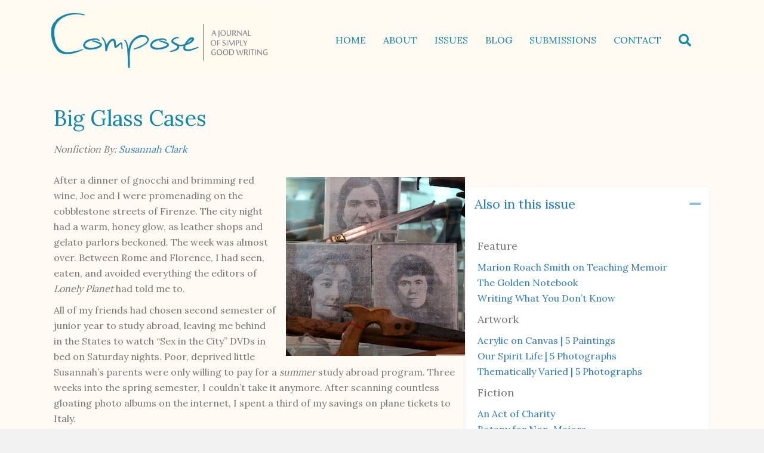

--- FILE ---
content_type: text/html; charset=UTF-8
request_url: https://composejournal.com/articles/big-glass-cases/
body_size: 24837
content:
<!DOCTYPE html>
<html lang="en-US" prefix="og: https://ogp.me/ns#">
<head>
<meta charset="UTF-8" />
<script>
var gform;gform||(document.addEventListener("gform_main_scripts_loaded",function(){gform.scriptsLoaded=!0}),document.addEventListener("gform/theme/scripts_loaded",function(){gform.themeScriptsLoaded=!0}),window.addEventListener("DOMContentLoaded",function(){gform.domLoaded=!0}),gform={domLoaded:!1,scriptsLoaded:!1,themeScriptsLoaded:!1,isFormEditor:()=>"function"==typeof InitializeEditor,callIfLoaded:function(o){return!(!gform.domLoaded||!gform.scriptsLoaded||!gform.themeScriptsLoaded&&!gform.isFormEditor()||(gform.isFormEditor()&&console.warn("The use of gform.initializeOnLoaded() is deprecated in the form editor context and will be removed in Gravity Forms 3.1."),o(),0))},initializeOnLoaded:function(o){gform.callIfLoaded(o)||(document.addEventListener("gform_main_scripts_loaded",()=>{gform.scriptsLoaded=!0,gform.callIfLoaded(o)}),document.addEventListener("gform/theme/scripts_loaded",()=>{gform.themeScriptsLoaded=!0,gform.callIfLoaded(o)}),window.addEventListener("DOMContentLoaded",()=>{gform.domLoaded=!0,gform.callIfLoaded(o)}))},hooks:{action:{},filter:{}},addAction:function(o,r,e,t){gform.addHook("action",o,r,e,t)},addFilter:function(o,r,e,t){gform.addHook("filter",o,r,e,t)},doAction:function(o){gform.doHook("action",o,arguments)},applyFilters:function(o){return gform.doHook("filter",o,arguments)},removeAction:function(o,r){gform.removeHook("action",o,r)},removeFilter:function(o,r,e){gform.removeHook("filter",o,r,e)},addHook:function(o,r,e,t,n){null==gform.hooks[o][r]&&(gform.hooks[o][r]=[]);var d=gform.hooks[o][r];null==n&&(n=r+"_"+d.length),gform.hooks[o][r].push({tag:n,callable:e,priority:t=null==t?10:t})},doHook:function(r,o,e){var t;if(e=Array.prototype.slice.call(e,1),null!=gform.hooks[r][o]&&((o=gform.hooks[r][o]).sort(function(o,r){return o.priority-r.priority}),o.forEach(function(o){"function"!=typeof(t=o.callable)&&(t=window[t]),"action"==r?t.apply(null,e):e[0]=t.apply(null,e)})),"filter"==r)return e[0]},removeHook:function(o,r,t,n){var e;null!=gform.hooks[o][r]&&(e=(e=gform.hooks[o][r]).filter(function(o,r,e){return!!(null!=n&&n!=o.tag||null!=t&&t!=o.priority)}),gform.hooks[o][r]=e)}});
</script>

<meta name='viewport' content='width=device-width, initial-scale=1.0' />
<meta http-equiv='X-UA-Compatible' content='IE=edge' />
<link rel="profile" href="https://gmpg.org/xfn/11" />

<!-- Search Engine Optimization by Rank Math - https://rankmath.com/ -->
<title>Big Glass Cases - Compose Journal</title>
<meta name="description" content="After a dinner of gnocchi and brimming red wine, Joe and I were promenading on the cobblestone streets of Firenze. The city night had a warm, honey glow, as"/>
<meta name="robots" content="follow, index, max-snippet:-1, max-video-preview:-1, max-image-preview:large"/>
<link rel="canonical" href="https://composejournal.com/articles/big-glass-cases/" />
<meta property="og:locale" content="en_US" />
<meta property="og:type" content="article" />
<meta property="og:title" content="Big Glass Cases - Compose Journal" />
<meta property="og:description" content="After a dinner of gnocchi and brimming red wine, Joe and I were promenading on the cobblestone streets of Firenze. The city night had a warm, honey glow, as" />
<meta property="og:url" content="https://composejournal.com/articles/big-glass-cases/" />
<meta property="og:site_name" content="Compose Journal" />
<meta property="og:updated_time" content="2024-09-14T21:38:22-04:00" />
<meta property="og:image" content="https://composejournal.com/wp-content/uploads/2021/12/Big_Glass_Cases.jpg" />
<meta property="og:image:secure_url" content="https://composejournal.com/wp-content/uploads/2021/12/Big_Glass_Cases.jpg" />
<meta property="og:image:width" content="300" />
<meta property="og:image:height" content="300" />
<meta property="og:image:alt" content="Big Glass Cases" />
<meta property="og:image:type" content="image/jpeg" />
<meta property="article:published_time" content="2014-04-27T10:24:41-04:00" />
<meta property="article:modified_time" content="2024-09-14T21:38:22-04:00" />
<meta name="twitter:card" content="summary_large_image" />
<meta name="twitter:title" content="Big Glass Cases - Compose Journal" />
<meta name="twitter:description" content="After a dinner of gnocchi and brimming red wine, Joe and I were promenading on the cobblestone streets of Firenze. The city night had a warm, honey glow, as" />
<meta name="twitter:creator" content="@composejournal" />
<meta name="twitter:image" content="https://composejournal.com/wp-content/uploads/2021/12/Big_Glass_Cases.jpg" />
<script type="application/ld+json" class="rank-math-schema">{"@context":"https://schema.org","@graph":[{"@type":"Organization","@id":"https://composejournal.com/#organization","name":"Compose Journal","logo":{"@type":"ImageObject","@id":"https://composejournal.com/#logo","url":"https://composejournal.com/wp-content/uploads/2021/12/pinterest_logo_160-5.png","contentUrl":"https://composejournal.com/wp-content/uploads/2021/12/pinterest_logo_160-5.png","caption":"Compose Journal","inLanguage":"en-US","width":"160","height":"160"}},{"@type":"WebSite","@id":"https://composejournal.com/#website","url":"https://composejournal.com","name":"Compose Journal","publisher":{"@id":"https://composejournal.com/#organization"},"inLanguage":"en-US"},{"@type":"ImageObject","@id":"https://composejournal.com/wp-content/uploads/2021/12/Big_Glass_Cases.jpg","url":"https://composejournal.com/wp-content/uploads/2021/12/Big_Glass_Cases.jpg","width":"300","height":"300","inLanguage":"en-US"},{"@type":"BreadcrumbList","@id":"https://composejournal.com/articles/big-glass-cases/#breadcrumb","itemListElement":[{"@type":"ListItem","position":"1","item":{"@id":"https://composejournal.com","name":"Home"}},{"@type":"ListItem","position":"2","item":{"@id":"https://composejournal.com/articles/","name":"Articles"}},{"@type":"ListItem","position":"3","item":{"@id":"https://composejournal.com/articles/big-glass-cases/","name":"Big Glass Cases"}}]},{"@type":"WebPage","@id":"https://composejournal.com/articles/big-glass-cases/#webpage","url":"https://composejournal.com/articles/big-glass-cases/","name":"Big Glass Cases - Compose Journal","datePublished":"2014-04-27T10:24:41-04:00","dateModified":"2024-09-14T21:38:22-04:00","isPartOf":{"@id":"https://composejournal.com/#website"},"primaryImageOfPage":{"@id":"https://composejournal.com/wp-content/uploads/2021/12/Big_Glass_Cases.jpg"},"inLanguage":"en-US","breadcrumb":{"@id":"https://composejournal.com/articles/big-glass-cases/#breadcrumb"}},{"@type":"Person","@id":"https://composejournal.com/author/cjeditor/","name":"Suzannah Windsor","url":"https://composejournal.com/author/cjeditor/","image":{"@type":"ImageObject","@id":"https://secure.gravatar.com/avatar/470e944d1629fdc39be2e3fea2ef01d3e91411238af2e9633aafefb3a8dd2d12?s=96&amp;d=mm&amp;r=g","url":"https://secure.gravatar.com/avatar/470e944d1629fdc39be2e3fea2ef01d3e91411238af2e9633aafefb3a8dd2d12?s=96&amp;d=mm&amp;r=g","caption":"Suzannah Windsor","inLanguage":"en-US"},"sameAs":["https://composejournal.com","https://twitter.com/composejournal"],"worksFor":{"@id":"https://composejournal.com/#organization"}},{"@type":"Article","headline":"Big Glass Cases - Compose Journal","datePublished":"2014-04-27T10:24:41-04:00","dateModified":"2024-09-14T21:38:22-04:00","author":{"@id":"https://composejournal.com/author/cjeditor/","name":"Suzannah Windsor"},"publisher":{"@id":"https://composejournal.com/#organization"},"description":"After a dinner of gnocchi and brimming red wine, Joe and I were promenading on the cobblestone streets of Firenze. The city night had a warm, honey glow, as","name":"Big Glass Cases - Compose Journal","@id":"https://composejournal.com/articles/big-glass-cases/#richSnippet","isPartOf":{"@id":"https://composejournal.com/articles/big-glass-cases/#webpage"},"image":{"@id":"https://composejournal.com/wp-content/uploads/2021/12/Big_Glass_Cases.jpg"},"inLanguage":"en-US","mainEntityOfPage":{"@id":"https://composejournal.com/articles/big-glass-cases/#webpage"}}]}</script>
<!-- /Rank Math WordPress SEO plugin -->

<link rel='dns-prefetch' href='//fonts.googleapis.com' />
<link href='https://fonts.gstatic.com' crossorigin rel='preconnect' />
<link rel="alternate" type="application/rss+xml" title="Compose Journal &raquo; Feed" href="https://composejournal.com/feed/" />
<link rel="alternate" type="application/rss+xml" title="Compose Journal &raquo; Comments Feed" href="https://composejournal.com/comments/feed/" />
<link rel="alternate" title="oEmbed (JSON)" type="application/json+oembed" href="https://composejournal.com/wp-json/oembed/1.0/embed?url=https%3A%2F%2Fcomposejournal.com%2Farticles%2Fbig-glass-cases%2F" />
<link rel="alternate" title="oEmbed (XML)" type="text/xml+oembed" href="https://composejournal.com/wp-json/oembed/1.0/embed?url=https%3A%2F%2Fcomposejournal.com%2Farticles%2Fbig-glass-cases%2F&#038;format=xml" />
<link rel="preload" href="https://composejournal.com/wp-content/plugins/bb-plugin/fonts/fontawesome/5.15.4/webfonts/fa-solid-900.woff2" as="font" type="font/woff2" crossorigin="anonymous">
<link rel="preload" href="https://composejournal.com/wp-content/plugins/bb-plugin/fonts/fontawesome/5.15.4/webfonts/fa-regular-400.woff2" as="font" type="font/woff2" crossorigin="anonymous">
<style id='wp-img-auto-sizes-contain-inline-css'>
img:is([sizes=auto i],[sizes^="auto," i]){contain-intrinsic-size:3000px 1500px}
/*# sourceURL=wp-img-auto-sizes-contain-inline-css */
</style>
<style id='wp-block-library-inline-css'>
:root{--wp-block-synced-color:#7a00df;--wp-block-synced-color--rgb:122,0,223;--wp-bound-block-color:var(--wp-block-synced-color);--wp-editor-canvas-background:#ddd;--wp-admin-theme-color:#007cba;--wp-admin-theme-color--rgb:0,124,186;--wp-admin-theme-color-darker-10:#006ba1;--wp-admin-theme-color-darker-10--rgb:0,107,160.5;--wp-admin-theme-color-darker-20:#005a87;--wp-admin-theme-color-darker-20--rgb:0,90,135;--wp-admin-border-width-focus:2px}@media (min-resolution:192dpi){:root{--wp-admin-border-width-focus:1.5px}}.wp-element-button{cursor:pointer}:root .has-very-light-gray-background-color{background-color:#eee}:root .has-very-dark-gray-background-color{background-color:#313131}:root .has-very-light-gray-color{color:#eee}:root .has-very-dark-gray-color{color:#313131}:root .has-vivid-green-cyan-to-vivid-cyan-blue-gradient-background{background:linear-gradient(135deg,#00d084,#0693e3)}:root .has-purple-crush-gradient-background{background:linear-gradient(135deg,#34e2e4,#4721fb 50%,#ab1dfe)}:root .has-hazy-dawn-gradient-background{background:linear-gradient(135deg,#faaca8,#dad0ec)}:root .has-subdued-olive-gradient-background{background:linear-gradient(135deg,#fafae1,#67a671)}:root .has-atomic-cream-gradient-background{background:linear-gradient(135deg,#fdd79a,#004a59)}:root .has-nightshade-gradient-background{background:linear-gradient(135deg,#330968,#31cdcf)}:root .has-midnight-gradient-background{background:linear-gradient(135deg,#020381,#2874fc)}:root{--wp--preset--font-size--normal:16px;--wp--preset--font-size--huge:42px}.has-regular-font-size{font-size:1em}.has-larger-font-size{font-size:2.625em}.has-normal-font-size{font-size:var(--wp--preset--font-size--normal)}.has-huge-font-size{font-size:var(--wp--preset--font-size--huge)}.has-text-align-center{text-align:center}.has-text-align-left{text-align:left}.has-text-align-right{text-align:right}.has-fit-text{white-space:nowrap!important}#end-resizable-editor-section{display:none}.aligncenter{clear:both}.items-justified-left{justify-content:flex-start}.items-justified-center{justify-content:center}.items-justified-right{justify-content:flex-end}.items-justified-space-between{justify-content:space-between}.screen-reader-text{border:0;clip-path:inset(50%);height:1px;margin:-1px;overflow:hidden;padding:0;position:absolute;width:1px;word-wrap:normal!important}.screen-reader-text:focus{background-color:#ddd;clip-path:none;color:#444;display:block;font-size:1em;height:auto;left:5px;line-height:normal;padding:15px 23px 14px;text-decoration:none;top:5px;width:auto;z-index:100000}html :where(.has-border-color){border-style:solid}html :where([style*=border-top-color]){border-top-style:solid}html :where([style*=border-right-color]){border-right-style:solid}html :where([style*=border-bottom-color]){border-bottom-style:solid}html :where([style*=border-left-color]){border-left-style:solid}html :where([style*=border-width]){border-style:solid}html :where([style*=border-top-width]){border-top-style:solid}html :where([style*=border-right-width]){border-right-style:solid}html :where([style*=border-bottom-width]){border-bottom-style:solid}html :where([style*=border-left-width]){border-left-style:solid}html :where(img[class*=wp-image-]){height:auto;max-width:100%}:where(figure){margin:0 0 1em}html :where(.is-position-sticky){--wp-admin--admin-bar--position-offset:var(--wp-admin--admin-bar--height,0px)}@media screen and (max-width:600px){html :where(.is-position-sticky){--wp-admin--admin-bar--position-offset:0px}}

/*# sourceURL=wp-block-library-inline-css */
</style><style id='wp-block-image-inline-css'>
.wp-block-image>a,.wp-block-image>figure>a{display:inline-block}.wp-block-image img{box-sizing:border-box;height:auto;max-width:100%;vertical-align:bottom}@media not (prefers-reduced-motion){.wp-block-image img.hide{visibility:hidden}.wp-block-image img.show{animation:show-content-image .4s}}.wp-block-image[style*=border-radius] img,.wp-block-image[style*=border-radius]>a{border-radius:inherit}.wp-block-image.has-custom-border img{box-sizing:border-box}.wp-block-image.aligncenter{text-align:center}.wp-block-image.alignfull>a,.wp-block-image.alignwide>a{width:100%}.wp-block-image.alignfull img,.wp-block-image.alignwide img{height:auto;width:100%}.wp-block-image .aligncenter,.wp-block-image .alignleft,.wp-block-image .alignright,.wp-block-image.aligncenter,.wp-block-image.alignleft,.wp-block-image.alignright{display:table}.wp-block-image .aligncenter>figcaption,.wp-block-image .alignleft>figcaption,.wp-block-image .alignright>figcaption,.wp-block-image.aligncenter>figcaption,.wp-block-image.alignleft>figcaption,.wp-block-image.alignright>figcaption{caption-side:bottom;display:table-caption}.wp-block-image .alignleft{float:left;margin:.5em 1em .5em 0}.wp-block-image .alignright{float:right;margin:.5em 0 .5em 1em}.wp-block-image .aligncenter{margin-left:auto;margin-right:auto}.wp-block-image :where(figcaption){margin-bottom:1em;margin-top:.5em}.wp-block-image.is-style-circle-mask img{border-radius:9999px}@supports ((-webkit-mask-image:none) or (mask-image:none)) or (-webkit-mask-image:none){.wp-block-image.is-style-circle-mask img{border-radius:0;-webkit-mask-image:url('data:image/svg+xml;utf8,<svg viewBox="0 0 100 100" xmlns="http://www.w3.org/2000/svg"><circle cx="50" cy="50" r="50"/></svg>');mask-image:url('data:image/svg+xml;utf8,<svg viewBox="0 0 100 100" xmlns="http://www.w3.org/2000/svg"><circle cx="50" cy="50" r="50"/></svg>');mask-mode:alpha;-webkit-mask-position:center;mask-position:center;-webkit-mask-repeat:no-repeat;mask-repeat:no-repeat;-webkit-mask-size:contain;mask-size:contain}}:root :where(.wp-block-image.is-style-rounded img,.wp-block-image .is-style-rounded img){border-radius:9999px}.wp-block-image figure{margin:0}.wp-lightbox-container{display:flex;flex-direction:column;position:relative}.wp-lightbox-container img{cursor:zoom-in}.wp-lightbox-container img:hover+button{opacity:1}.wp-lightbox-container button{align-items:center;backdrop-filter:blur(16px) saturate(180%);background-color:#5a5a5a40;border:none;border-radius:4px;cursor:zoom-in;display:flex;height:20px;justify-content:center;opacity:0;padding:0;position:absolute;right:16px;text-align:center;top:16px;width:20px;z-index:100}@media not (prefers-reduced-motion){.wp-lightbox-container button{transition:opacity .2s ease}}.wp-lightbox-container button:focus-visible{outline:3px auto #5a5a5a40;outline:3px auto -webkit-focus-ring-color;outline-offset:3px}.wp-lightbox-container button:hover{cursor:pointer;opacity:1}.wp-lightbox-container button:focus{opacity:1}.wp-lightbox-container button:focus,.wp-lightbox-container button:hover,.wp-lightbox-container button:not(:hover):not(:active):not(.has-background){background-color:#5a5a5a40;border:none}.wp-lightbox-overlay{box-sizing:border-box;cursor:zoom-out;height:100vh;left:0;overflow:hidden;position:fixed;top:0;visibility:hidden;width:100%;z-index:100000}.wp-lightbox-overlay .close-button{align-items:center;cursor:pointer;display:flex;justify-content:center;min-height:40px;min-width:40px;padding:0;position:absolute;right:calc(env(safe-area-inset-right) + 16px);top:calc(env(safe-area-inset-top) + 16px);z-index:5000000}.wp-lightbox-overlay .close-button:focus,.wp-lightbox-overlay .close-button:hover,.wp-lightbox-overlay .close-button:not(:hover):not(:active):not(.has-background){background:none;border:none}.wp-lightbox-overlay .lightbox-image-container{height:var(--wp--lightbox-container-height);left:50%;overflow:hidden;position:absolute;top:50%;transform:translate(-50%,-50%);transform-origin:top left;width:var(--wp--lightbox-container-width);z-index:9999999999}.wp-lightbox-overlay .wp-block-image{align-items:center;box-sizing:border-box;display:flex;height:100%;justify-content:center;margin:0;position:relative;transform-origin:0 0;width:100%;z-index:3000000}.wp-lightbox-overlay .wp-block-image img{height:var(--wp--lightbox-image-height);min-height:var(--wp--lightbox-image-height);min-width:var(--wp--lightbox-image-width);width:var(--wp--lightbox-image-width)}.wp-lightbox-overlay .wp-block-image figcaption{display:none}.wp-lightbox-overlay button{background:none;border:none}.wp-lightbox-overlay .scrim{background-color:#fff;height:100%;opacity:.9;position:absolute;width:100%;z-index:2000000}.wp-lightbox-overlay.active{visibility:visible}@media not (prefers-reduced-motion){.wp-lightbox-overlay.active{animation:turn-on-visibility .25s both}.wp-lightbox-overlay.active img{animation:turn-on-visibility .35s both}.wp-lightbox-overlay.show-closing-animation:not(.active){animation:turn-off-visibility .35s both}.wp-lightbox-overlay.show-closing-animation:not(.active) img{animation:turn-off-visibility .25s both}.wp-lightbox-overlay.zoom.active{animation:none;opacity:1;visibility:visible}.wp-lightbox-overlay.zoom.active .lightbox-image-container{animation:lightbox-zoom-in .4s}.wp-lightbox-overlay.zoom.active .lightbox-image-container img{animation:none}.wp-lightbox-overlay.zoom.active .scrim{animation:turn-on-visibility .4s forwards}.wp-lightbox-overlay.zoom.show-closing-animation:not(.active){animation:none}.wp-lightbox-overlay.zoom.show-closing-animation:not(.active) .lightbox-image-container{animation:lightbox-zoom-out .4s}.wp-lightbox-overlay.zoom.show-closing-animation:not(.active) .lightbox-image-container img{animation:none}.wp-lightbox-overlay.zoom.show-closing-animation:not(.active) .scrim{animation:turn-off-visibility .4s forwards}}@keyframes show-content-image{0%{visibility:hidden}99%{visibility:hidden}to{visibility:visible}}@keyframes turn-on-visibility{0%{opacity:0}to{opacity:1}}@keyframes turn-off-visibility{0%{opacity:1;visibility:visible}99%{opacity:0;visibility:visible}to{opacity:0;visibility:hidden}}@keyframes lightbox-zoom-in{0%{transform:translate(calc((-100vw + var(--wp--lightbox-scrollbar-width))/2 + var(--wp--lightbox-initial-left-position)),calc(-50vh + var(--wp--lightbox-initial-top-position))) scale(var(--wp--lightbox-scale))}to{transform:translate(-50%,-50%) scale(1)}}@keyframes lightbox-zoom-out{0%{transform:translate(-50%,-50%) scale(1);visibility:visible}99%{visibility:visible}to{transform:translate(calc((-100vw + var(--wp--lightbox-scrollbar-width))/2 + var(--wp--lightbox-initial-left-position)),calc(-50vh + var(--wp--lightbox-initial-top-position))) scale(var(--wp--lightbox-scale));visibility:hidden}}
/*# sourceURL=https://composejournal.com/wp-includes/blocks/image/style.min.css */
</style>
<style id='wp-block-image-theme-inline-css'>
:root :where(.wp-block-image figcaption){color:#555;font-size:13px;text-align:center}.is-dark-theme :root :where(.wp-block-image figcaption){color:#ffffffa6}.wp-block-image{margin:0 0 1em}
/*# sourceURL=https://composejournal.com/wp-includes/blocks/image/theme.min.css */
</style>
<style id='wp-block-paragraph-inline-css'>
.is-small-text{font-size:.875em}.is-regular-text{font-size:1em}.is-large-text{font-size:2.25em}.is-larger-text{font-size:3em}.has-drop-cap:not(:focus):first-letter{float:left;font-size:8.4em;font-style:normal;font-weight:100;line-height:.68;margin:.05em .1em 0 0;text-transform:uppercase}body.rtl .has-drop-cap:not(:focus):first-letter{float:none;margin-left:.1em}p.has-drop-cap.has-background{overflow:hidden}:root :where(p.has-background){padding:1.25em 2.375em}:where(p.has-text-color:not(.has-link-color)) a{color:inherit}p.has-text-align-left[style*="writing-mode:vertical-lr"],p.has-text-align-right[style*="writing-mode:vertical-rl"]{rotate:180deg}
/*# sourceURL=https://composejournal.com/wp-includes/blocks/paragraph/style.min.css */
</style>
<style id='global-styles-inline-css'>
:root{--wp--preset--aspect-ratio--square: 1;--wp--preset--aspect-ratio--4-3: 4/3;--wp--preset--aspect-ratio--3-4: 3/4;--wp--preset--aspect-ratio--3-2: 3/2;--wp--preset--aspect-ratio--2-3: 2/3;--wp--preset--aspect-ratio--16-9: 16/9;--wp--preset--aspect-ratio--9-16: 9/16;--wp--preset--color--black: #000000;--wp--preset--color--cyan-bluish-gray: #abb8c3;--wp--preset--color--white: #ffffff;--wp--preset--color--pale-pink: #f78da7;--wp--preset--color--vivid-red: #cf2e2e;--wp--preset--color--luminous-vivid-orange: #ff6900;--wp--preset--color--luminous-vivid-amber: #fcb900;--wp--preset--color--light-green-cyan: #7bdcb5;--wp--preset--color--vivid-green-cyan: #00d084;--wp--preset--color--pale-cyan-blue: #8ed1fc;--wp--preset--color--vivid-cyan-blue: #0693e3;--wp--preset--color--vivid-purple: #9b51e0;--wp--preset--color--fl-heading-text: #1287aa;--wp--preset--color--fl-body-bg: #f2f2f2;--wp--preset--color--fl-body-text: #757575;--wp--preset--color--fl-accent: #2b7bb9;--wp--preset--color--fl-accent-hover: #2b7bb9;--wp--preset--color--fl-topbar-bg: #ffffff;--wp--preset--color--fl-topbar-text: #757575;--wp--preset--color--fl-topbar-link: #2b7bb9;--wp--preset--color--fl-topbar-hover: #2b7bb9;--wp--preset--color--fl-header-bg: #ffffff;--wp--preset--color--fl-header-text: #757575;--wp--preset--color--fl-header-link: #757575;--wp--preset--color--fl-header-hover: #2b7bb9;--wp--preset--color--fl-nav-bg: #ffffff;--wp--preset--color--fl-nav-link: #757575;--wp--preset--color--fl-nav-hover: #2b7bb9;--wp--preset--color--fl-content-bg: #ffffff;--wp--preset--color--fl-footer-widgets-bg: #ffffff;--wp--preset--color--fl-footer-widgets-text: #757575;--wp--preset--color--fl-footer-widgets-link: #2b7bb9;--wp--preset--color--fl-footer-widgets-hover: #2b7bb9;--wp--preset--color--fl-footer-bg: #ffffff;--wp--preset--color--fl-footer-text: #757575;--wp--preset--color--fl-footer-link: #2b7bb9;--wp--preset--color--fl-footer-hover: #2b7bb9;--wp--preset--gradient--vivid-cyan-blue-to-vivid-purple: linear-gradient(135deg,rgb(6,147,227) 0%,rgb(155,81,224) 100%);--wp--preset--gradient--light-green-cyan-to-vivid-green-cyan: linear-gradient(135deg,rgb(122,220,180) 0%,rgb(0,208,130) 100%);--wp--preset--gradient--luminous-vivid-amber-to-luminous-vivid-orange: linear-gradient(135deg,rgb(252,185,0) 0%,rgb(255,105,0) 100%);--wp--preset--gradient--luminous-vivid-orange-to-vivid-red: linear-gradient(135deg,rgb(255,105,0) 0%,rgb(207,46,46) 100%);--wp--preset--gradient--very-light-gray-to-cyan-bluish-gray: linear-gradient(135deg,rgb(238,238,238) 0%,rgb(169,184,195) 100%);--wp--preset--gradient--cool-to-warm-spectrum: linear-gradient(135deg,rgb(74,234,220) 0%,rgb(151,120,209) 20%,rgb(207,42,186) 40%,rgb(238,44,130) 60%,rgb(251,105,98) 80%,rgb(254,248,76) 100%);--wp--preset--gradient--blush-light-purple: linear-gradient(135deg,rgb(255,206,236) 0%,rgb(152,150,240) 100%);--wp--preset--gradient--blush-bordeaux: linear-gradient(135deg,rgb(254,205,165) 0%,rgb(254,45,45) 50%,rgb(107,0,62) 100%);--wp--preset--gradient--luminous-dusk: linear-gradient(135deg,rgb(255,203,112) 0%,rgb(199,81,192) 50%,rgb(65,88,208) 100%);--wp--preset--gradient--pale-ocean: linear-gradient(135deg,rgb(255,245,203) 0%,rgb(182,227,212) 50%,rgb(51,167,181) 100%);--wp--preset--gradient--electric-grass: linear-gradient(135deg,rgb(202,248,128) 0%,rgb(113,206,126) 100%);--wp--preset--gradient--midnight: linear-gradient(135deg,rgb(2,3,129) 0%,rgb(40,116,252) 100%);--wp--preset--font-size--small: 13px;--wp--preset--font-size--medium: 20px;--wp--preset--font-size--large: 36px;--wp--preset--font-size--x-large: 42px;--wp--preset--spacing--20: 0.44rem;--wp--preset--spacing--30: 0.67rem;--wp--preset--spacing--40: 1rem;--wp--preset--spacing--50: 1.5rem;--wp--preset--spacing--60: 2.25rem;--wp--preset--spacing--70: 3.38rem;--wp--preset--spacing--80: 5.06rem;--wp--preset--shadow--natural: 6px 6px 9px rgba(0, 0, 0, 0.2);--wp--preset--shadow--deep: 12px 12px 50px rgba(0, 0, 0, 0.4);--wp--preset--shadow--sharp: 6px 6px 0px rgba(0, 0, 0, 0.2);--wp--preset--shadow--outlined: 6px 6px 0px -3px rgb(255, 255, 255), 6px 6px rgb(0, 0, 0);--wp--preset--shadow--crisp: 6px 6px 0px rgb(0, 0, 0);}:where(.is-layout-flex){gap: 0.5em;}:where(.is-layout-grid){gap: 0.5em;}body .is-layout-flex{display: flex;}.is-layout-flex{flex-wrap: wrap;align-items: center;}.is-layout-flex > :is(*, div){margin: 0;}body .is-layout-grid{display: grid;}.is-layout-grid > :is(*, div){margin: 0;}:where(.wp-block-columns.is-layout-flex){gap: 2em;}:where(.wp-block-columns.is-layout-grid){gap: 2em;}:where(.wp-block-post-template.is-layout-flex){gap: 1.25em;}:where(.wp-block-post-template.is-layout-grid){gap: 1.25em;}.has-black-color{color: var(--wp--preset--color--black) !important;}.has-cyan-bluish-gray-color{color: var(--wp--preset--color--cyan-bluish-gray) !important;}.has-white-color{color: var(--wp--preset--color--white) !important;}.has-pale-pink-color{color: var(--wp--preset--color--pale-pink) !important;}.has-vivid-red-color{color: var(--wp--preset--color--vivid-red) !important;}.has-luminous-vivid-orange-color{color: var(--wp--preset--color--luminous-vivid-orange) !important;}.has-luminous-vivid-amber-color{color: var(--wp--preset--color--luminous-vivid-amber) !important;}.has-light-green-cyan-color{color: var(--wp--preset--color--light-green-cyan) !important;}.has-vivid-green-cyan-color{color: var(--wp--preset--color--vivid-green-cyan) !important;}.has-pale-cyan-blue-color{color: var(--wp--preset--color--pale-cyan-blue) !important;}.has-vivid-cyan-blue-color{color: var(--wp--preset--color--vivid-cyan-blue) !important;}.has-vivid-purple-color{color: var(--wp--preset--color--vivid-purple) !important;}.has-black-background-color{background-color: var(--wp--preset--color--black) !important;}.has-cyan-bluish-gray-background-color{background-color: var(--wp--preset--color--cyan-bluish-gray) !important;}.has-white-background-color{background-color: var(--wp--preset--color--white) !important;}.has-pale-pink-background-color{background-color: var(--wp--preset--color--pale-pink) !important;}.has-vivid-red-background-color{background-color: var(--wp--preset--color--vivid-red) !important;}.has-luminous-vivid-orange-background-color{background-color: var(--wp--preset--color--luminous-vivid-orange) !important;}.has-luminous-vivid-amber-background-color{background-color: var(--wp--preset--color--luminous-vivid-amber) !important;}.has-light-green-cyan-background-color{background-color: var(--wp--preset--color--light-green-cyan) !important;}.has-vivid-green-cyan-background-color{background-color: var(--wp--preset--color--vivid-green-cyan) !important;}.has-pale-cyan-blue-background-color{background-color: var(--wp--preset--color--pale-cyan-blue) !important;}.has-vivid-cyan-blue-background-color{background-color: var(--wp--preset--color--vivid-cyan-blue) !important;}.has-vivid-purple-background-color{background-color: var(--wp--preset--color--vivid-purple) !important;}.has-black-border-color{border-color: var(--wp--preset--color--black) !important;}.has-cyan-bluish-gray-border-color{border-color: var(--wp--preset--color--cyan-bluish-gray) !important;}.has-white-border-color{border-color: var(--wp--preset--color--white) !important;}.has-pale-pink-border-color{border-color: var(--wp--preset--color--pale-pink) !important;}.has-vivid-red-border-color{border-color: var(--wp--preset--color--vivid-red) !important;}.has-luminous-vivid-orange-border-color{border-color: var(--wp--preset--color--luminous-vivid-orange) !important;}.has-luminous-vivid-amber-border-color{border-color: var(--wp--preset--color--luminous-vivid-amber) !important;}.has-light-green-cyan-border-color{border-color: var(--wp--preset--color--light-green-cyan) !important;}.has-vivid-green-cyan-border-color{border-color: var(--wp--preset--color--vivid-green-cyan) !important;}.has-pale-cyan-blue-border-color{border-color: var(--wp--preset--color--pale-cyan-blue) !important;}.has-vivid-cyan-blue-border-color{border-color: var(--wp--preset--color--vivid-cyan-blue) !important;}.has-vivid-purple-border-color{border-color: var(--wp--preset--color--vivid-purple) !important;}.has-vivid-cyan-blue-to-vivid-purple-gradient-background{background: var(--wp--preset--gradient--vivid-cyan-blue-to-vivid-purple) !important;}.has-light-green-cyan-to-vivid-green-cyan-gradient-background{background: var(--wp--preset--gradient--light-green-cyan-to-vivid-green-cyan) !important;}.has-luminous-vivid-amber-to-luminous-vivid-orange-gradient-background{background: var(--wp--preset--gradient--luminous-vivid-amber-to-luminous-vivid-orange) !important;}.has-luminous-vivid-orange-to-vivid-red-gradient-background{background: var(--wp--preset--gradient--luminous-vivid-orange-to-vivid-red) !important;}.has-very-light-gray-to-cyan-bluish-gray-gradient-background{background: var(--wp--preset--gradient--very-light-gray-to-cyan-bluish-gray) !important;}.has-cool-to-warm-spectrum-gradient-background{background: var(--wp--preset--gradient--cool-to-warm-spectrum) !important;}.has-blush-light-purple-gradient-background{background: var(--wp--preset--gradient--blush-light-purple) !important;}.has-blush-bordeaux-gradient-background{background: var(--wp--preset--gradient--blush-bordeaux) !important;}.has-luminous-dusk-gradient-background{background: var(--wp--preset--gradient--luminous-dusk) !important;}.has-pale-ocean-gradient-background{background: var(--wp--preset--gradient--pale-ocean) !important;}.has-electric-grass-gradient-background{background: var(--wp--preset--gradient--electric-grass) !important;}.has-midnight-gradient-background{background: var(--wp--preset--gradient--midnight) !important;}.has-small-font-size{font-size: var(--wp--preset--font-size--small) !important;}.has-medium-font-size{font-size: var(--wp--preset--font-size--medium) !important;}.has-large-font-size{font-size: var(--wp--preset--font-size--large) !important;}.has-x-large-font-size{font-size: var(--wp--preset--font-size--x-large) !important;}
/*# sourceURL=global-styles-inline-css */
</style>

<style id='classic-theme-styles-inline-css'>
/*! This file is auto-generated */
.wp-block-button__link{color:#fff;background-color:#32373c;border-radius:9999px;box-shadow:none;text-decoration:none;padding:calc(.667em + 2px) calc(1.333em + 2px);font-size:1.125em}.wp-block-file__button{background:#32373c;color:#fff;text-decoration:none}
/*# sourceURL=/wp-includes/css/classic-themes.min.css */
</style>
<link rel='stylesheet' id='font-awesome-5-css' href='https://composejournal.com/wp-content/plugins/bb-plugin/fonts/fontawesome/5.15.4/css/all.min.css?ver=2.9.4.2' media='all' />
<link rel='stylesheet' id='jquery-bxslider-css' href='https://composejournal.com/wp-content/plugins/bb-plugin/css/jquery.bxslider.css?ver=2.9.4.2' media='all' />
<link rel='stylesheet' id='fl-builder-layout-bundle-a002818a6e59fb354941c61d3f4ca6f1-css' href='https://composejournal.com/wp-content/uploads/bb-plugin/cache/a002818a6e59fb354941c61d3f4ca6f1-layout-bundle.css?ver=2.9.4.2-1.5.2.1' media='all' />
<link rel='stylesheet' id='jquery-magnificpopup-css' href='https://composejournal.com/wp-content/plugins/bb-plugin/css/jquery.magnificpopup.min.css?ver=2.9.4.2' media='all' />
<link rel='stylesheet' id='base-css' href='https://composejournal.com/wp-content/themes/bb-theme/css/base.min.css?ver=1.7.19.1' media='all' />
<link rel='stylesheet' id='fl-automator-skin-css' href='https://composejournal.com/wp-content/uploads/bb-theme/skin-6945ad774a21e.css?ver=1.7.19.1' media='all' />
<link rel='stylesheet' id='fl-child-theme-css' href='https://composejournal.com/wp-content/themes/bb-theme-child/style.css?ver=6.9' media='all' />
<link rel='stylesheet' id='pp-animate-css' href='https://composejournal.com/wp-content/plugins/bbpowerpack/assets/css/animate.min.css?ver=3.5.1' media='all' />
<link rel='stylesheet' id='fl-builder-google-fonts-296b282deb56e63975653f16eead46a5-css' href='//fonts.googleapis.com/css?family=Lora%3A300%2C400%2C700%2C400&#038;ver=6.9' media='all' />
<script src="https://composejournal.com/wp-includes/js/jquery/jquery.min.js?ver=3.7.1" id="jquery-core-js"></script>
<script src="https://composejournal.com/wp-includes/js/jquery/jquery-migrate.min.js?ver=3.4.1" id="jquery-migrate-js"></script>
<link rel="https://api.w.org/" href="https://composejournal.com/wp-json/" /><link rel="alternate" title="JSON" type="application/json" href="https://composejournal.com/wp-json/wp/v2/articles/1431" /><link rel="EditURI" type="application/rsd+xml" title="RSD" href="https://composejournal.com/xmlrpc.php?rsd" />
<link rel='shortlink' href='https://composejournal.com/?p=1431' />
		<script>
			var bb_powerpack = {
				version: '2.40.10',
				getAjaxUrl: function() { return atob( 'aHR0cHM6Ly9jb21wb3Nlam91cm5hbC5jb20vd3AtYWRtaW4vYWRtaW4tYWpheC5waHA=' ); },
				callback: function() {},
				mapMarkerData: {},
				post_id: '1431',
				search_term: '',
				current_page: 'https://composejournal.com/articles/big-glass-cases/',
				conditionals: {
					is_front_page: false,
					is_home: false,
					is_archive: false,
					current_post_type: '',
					is_tax: false,
										is_author: false,
					current_author: false,
					is_search: false,
									}
			};
		</script>
		<style>.recentcomments a{display:inline !important;padding:0 !important;margin:0 !important;}</style><script id="google_gtagjs" src="https://www.googletagmanager.com/gtag/js?id=G-7K3ZXSGX7J" async></script>
<script id="google_gtagjs-inline">
window.dataLayer = window.dataLayer || [];function gtag(){dataLayer.push(arguments);}gtag('js', new Date());gtag('config', 'G-7K3ZXSGX7J', {} );
</script>
<link rel="icon" href="https://composejournal.com/wp-content/uploads/2024/09/favicon-compose-150x150.png" sizes="32x32" />
<link rel="icon" href="https://composejournal.com/wp-content/uploads/2024/09/favicon-compose-300x300.png" sizes="192x192" />
<link rel="apple-touch-icon" href="https://composejournal.com/wp-content/uploads/2024/09/favicon-compose-300x300.png" />
<meta name="msapplication-TileImage" content="https://composejournal.com/wp-content/uploads/2024/09/favicon-compose-300x300.png" />
		<style id="wp-custom-css">
			/* Custom text classes */
p span.indent1 { padding-left: 50px;}
p span.indent2 { padding-left: 100px;}
p span.indent3 { padding-left: 150px;}
p span.indent4 { padding-left: 200px;}

p.justify418 {text-align:justify; max-width: 418px; width: 418px;}
div.two-thirds-right { width: 65%; text-align:right;}
div.two-thirds-right p { text-align:right;}
div.two-thirds-right span.left { float: left;text-align: left;}


.article-author {
	font-style: italic;
}

.other_articles_container {
	padding: 20px;	
}

.other-articles h4 {
	color:#757575;
}
.single-articles .wp-block-image .alignright {
	max-width: 50%;
}


/* Post styling from old site */
.name-bio {}


		</style>
		<script id="fl-theme-custom-js">/*
jQuery(function() {
    var offset = jQuery("#sticky-sidebar").offset();
    var topPadding = 15;
    jQuery(window).scroll(function() {
        if (jQuery(window).scrollTop() > offset.top) {
            jQuery("#sticky-sidebar").stop().animate({
                marginTop: jQuery(window).scrollTop() - offset.top + topPadding
            });
        } else {
            jQuery("#sticky-sidebar").stop().animate({
                marginTop: 0
            });
        };
    });
});
*/</script>
<!-- Facebook Pixel Code -->
<script>
!function(f,b,e,v,n,t,s){if(f.fbq)return;n=f.fbq=function(){n.callMethod?
n.callMethod.apply(n,arguments):n.queue.push(arguments)};if(!f._fbq)f._fbq=n;
n.push=n;n.loaded=!0;n.version='2.0';n.queue=[];t=b.createElement(e);t.async=!0;
t.src=v;s=b.getElementsByTagName(e)[0];s.parentNode.insertBefore(t,s)}(window,
document,'script','//connect.facebook.net/en_US/fbevents.js');

fbq('init', '402623729937617');
fbq('track', 'PageView');
</script>
<noscript><img height="1" width="1" style="display:none"
src="https://www.facebook.com/tr?id=402623729937617&ev=PageView&noscript=1"
/></noscript>
<!-- End Facebook Pixel Code -->

<!-- Brevo -->
<script src="https://cdn.brevo.com/js/sdk-loader.js" async></script>
<script>
    // Version: 2.0
    window.Brevo = window.Brevo || [];
    Brevo.push([
        "init",
        {
        client_key: "3izit0cbhgqs8d164tuqqn36",
        // Optional: Add other initialization options, see documentation
        }
    ]);
</script>
<link rel='stylesheet' id='gform_basic-css' href='https://composejournal.com/wp-content/plugins/gravityforms/assets/css/dist/basic.min.css?ver=2.9.24' media='all' />
<link rel='stylesheet' id='gform_theme_components-css' href='https://composejournal.com/wp-content/plugins/gravityforms/assets/css/dist/theme-components.min.css?ver=2.9.24' media='all' />
<link rel='stylesheet' id='gform_theme-css' href='https://composejournal.com/wp-content/plugins/gravityforms/assets/css/dist/theme.min.css?ver=2.9.24' media='all' />
</head>
<body class="wp-singular articles-template-default single single-articles postid-1431 wp-theme-bb-theme wp-child-theme-bb-theme-child fl-builder-2-9-4-2 fl-themer-1-5-2-1 fl-theme-1-7-19-1 fl-no-js fl-theme-builder-header fl-theme-builder-header-header fl-theme-builder-footer fl-theme-builder-footer-footer fl-theme-builder-singular fl-theme-builder-singular-article-single fl-framework-base fl-preset-default fl-full-width fl-search-active has-blocks" itemscope="itemscope" itemtype="https://schema.org/WebPage">
<a aria-label="Skip to content" class="fl-screen-reader-text" href="#fl-main-content">Skip to content</a><div class="fl-page">
	<header class="fl-builder-content fl-builder-content-60 fl-builder-global-templates-locked" data-post-id="60" data-type="header" data-sticky="1" data-sticky-on="desktop-medium" data-sticky-breakpoint="medium" data-shrink="1" data-overlay="0" data-overlay-bg="default" data-shrink-image-height="50px" role="banner" itemscope="itemscope" itemtype="http://schema.org/WPHeader"><div class="fl-row fl-row-full-width fl-row-bg-color fl-node-60565883431a7 fl-row-default-height fl-row-align-center" data-node="60565883431a7">
	<div class="fl-row-content-wrap">
						<div class="fl-row-content fl-row-fixed-width fl-node-content">
		
<div class="fl-col-group fl-node-j498m2p1hvau fl-col-group-equal-height fl-col-group-align-center fl-col-group-custom-width" data-node="j498m2p1hvau">
			<div class="fl-col fl-node-0d9u1qsl8ez5 fl-col-bg-color fl-col-small fl-col-small-custom-width" data-node="0d9u1qsl8ez5">
	<div class="fl-col-content fl-node-content"><div class="fl-module fl-module-photo fl-node-ydeg71uqizj0" data-node="ydeg71uqizj0">
	<div class="fl-module-content fl-node-content">
		<div class="fl-photo fl-photo-align-left" itemscope itemtype="https://schema.org/ImageObject">
	<div class="fl-photo-content fl-photo-img-jpg">
				<a href="https://composejournal.com/" target="_self" itemprop="url">
				<img loading="lazy" decoding="async" class="fl-photo-img wp-image-2700 size-full" src="https://composejournal.com/wp-content/uploads/2024/09/compose-logo-header-bgcolor-updated.jpg" alt="compose-logo-header-bgcolor-updated" itemprop="image" height="336" width="1200" title="compose-logo-header-bgcolor-updated"  data-no-lazy="1" srcset="https://composejournal.com/wp-content/uploads/2024/09/compose-logo-header-bgcolor-updated.jpg 1200w, https://composejournal.com/wp-content/uploads/2024/09/compose-logo-header-bgcolor-updated-300x84.jpg 300w, https://composejournal.com/wp-content/uploads/2024/09/compose-logo-header-bgcolor-updated-1024x287.jpg 1024w, https://composejournal.com/wp-content/uploads/2024/09/compose-logo-header-bgcolor-updated-768x215.jpg 768w" sizes="auto, (max-width: 1200px) 100vw, 1200px" />
				</a>
					</div>
	</div>
	</div>
</div>
</div>
</div>
			<div class="fl-col fl-node-wj46oei3b1l8 fl-col-bg-color fl-col-small-custom-width" data-node="wj46oei3b1l8">
	<div class="fl-col-content fl-node-content"><div class="fl-module fl-module-menu fl-node-60565883431b4" data-node="60565883431b4">
	<div class="fl-module-content fl-node-content">
		<div class="fl-menu fl-menu-responsive-toggle-medium-mobile fl-menu-responsive-flyout-push-opacity fl-flyout-right fl-menu-search-enabled">
	<button class="fl-menu-mobile-toggle hamburger" aria-label="Menu"><span class="fl-menu-icon svg-container"><svg version="1.1" class="hamburger-menu" xmlns="http://www.w3.org/2000/svg" xmlns:xlink="http://www.w3.org/1999/xlink" viewBox="0 0 512 512">
<rect class="fl-hamburger-menu-top" width="512" height="102"/>
<rect class="fl-hamburger-menu-middle" y="205" width="512" height="102"/>
<rect class="fl-hamburger-menu-bottom" y="410" width="512" height="102"/>
</svg>
</span></button>	<div class="fl-clear"></div>
	<nav aria-label="Menu" itemscope="itemscope" itemtype="https://schema.org/SiteNavigationElement"><ul id="menu-main-navigation" class="menu fl-menu-horizontal fl-toggle-arrows"><li id="menu-item-2554" class="menu-item menu-item-type-post_type menu-item-object-page menu-item-home"><a href="https://composejournal.com/">Home</a></li><li id="menu-item-2567" class="menu-item menu-item-type-post_type menu-item-object-page"><a href="https://composejournal.com/about/">About</a></li><li id="menu-item-2561" class="menu-item menu-item-type-custom menu-item-object-custom"><a href="https://composejournal.com/issues">Issues</a></li><li id="menu-item-2566" class="menu-item menu-item-type-post_type menu-item-object-page current_page_parent"><a href="https://composejournal.com/blog/">Blog</a></li><li id="menu-item-2575" class="menu-item menu-item-type-post_type menu-item-object-page"><a href="https://composejournal.com/submissions/">Submissions</a></li><li id="menu-item-2576" class="menu-item menu-item-type-post_type menu-item-object-page"><a href="https://composejournal.com/contact/">Contact</a></li><li class='menu-item fl-menu-search-item'><div class="fl-search-form fl-search-form-button fl-search-button-reveal fl-search-button-center fl-search-form-width-full"
	>
	<div class="fl-search-form-wrap">
		<div class="fl-search-form-fields">
			<div class="fl-search-form-input-wrap">
				<form role="search" aria-label="Search form" method="get" action="https://composejournal.com/">
	<div class="fl-form-field">
		<input type="search" aria-label="Search input" class="fl-search-text" placeholder="Search..." value="" name="s" />

			</div>
	</form>
			</div>
			<div  class="fl-button-wrap fl-button-width-auto fl-button-center fl-button-has-icon">
			<a href="#" target="_self" class="fl-button">
					<i class="fl-button-icon fl-button-icon-before fas fa-search" aria-hidden="true"></i>
						<span class="fl-button-text"><span class="sr-only">Search</span></span>
					</a>
	</div>
		</div>
	</div>
</div>
</li></ul></nav></div>
	</div>
</div>
</div>
</div>
	</div>
		</div>
	</div>
</div>
</header>	<div id="fl-main-content" class="fl-page-content" itemprop="mainContentOfPage" role="main">

		<div class="fl-builder-content fl-builder-content-143 fl-builder-global-templates-locked" data-post-id="143"><div class="fl-row fl-row-full-width fl-row-bg-color fl-node-60565b1e90dd0 fl-row-default-height fl-row-align-center" data-node="60565b1e90dd0">
	<div class="fl-row-content-wrap">
						<div class="fl-row-content fl-row-fixed-width fl-node-content">
		
<div class="fl-col-group fl-node-60565b1e90dc5" data-node="60565b1e90dc5">
			<div class="fl-col fl-node-60565b1e90dc7 fl-col-bg-color" data-node="60565b1e90dc7">
	<div class="fl-col-content fl-node-content"><div class="fl-module fl-module-heading fl-node-60565b1e90dc9" data-node="60565b1e90dc9">
	<div class="fl-module-content fl-node-content">
		<h1 class="fl-heading">
		<span class="fl-heading-text">Big Glass Cases</span>
	</h1>
	</div>
</div>
<div class="fl-module fl-module-rich-text fl-node-61995edd19523" data-node="61995edd19523">
	<div class="fl-module-content fl-node-content">
		<div class="fl-rich-text">
	<p><div class='article-author'>Nonfiction By: <a href='https://composejournal.com/authors/susannah-clark/'>Susannah Clark</a></div></p>
</div>
	</div>
</div>
</div>
</div>
			<div class="fl-col fl-node-047joe9z5cal fl-col-bg-color fl-col-small" data-node="047joe9z5cal">
	<div class="fl-col-content fl-node-content"></div>
</div>
	</div>
		</div>
	</div>
</div>
<div class="fl-row fl-row-full-width fl-row-bg-color fl-node-5op0fk3v182m fl-row-default-height fl-row-align-center" data-node="5op0fk3v182m">
	<div class="fl-row-content-wrap">
						<div class="fl-row-content fl-row-fixed-width fl-node-content">
		
<div class="fl-col-group fl-node-eu3zn5rqlvhs" data-node="eu3zn5rqlvhs">
			<div class="fl-col fl-node-skymcqp72dbi fl-col-bg-color fl-col-has-cols" data-node="skymcqp72dbi">
	<div class="fl-col-content fl-node-content">
<div class="fl-col-group fl-node-nepxjtku3ydm fl-col-group-nested" data-node="nepxjtku3ydm">
			<div class="fl-col fl-node-buljmpe376xi fl-col-bg-color" data-node="buljmpe376xi">
	<div class="fl-col-content fl-node-content"><div class="fl-module fl-module-rich-text fl-node-jq1b8hma2r5s article-content" data-node="jq1b8hma2r5s">
	<div class="fl-module-content fl-node-content">
		<div class="fl-rich-text">
	<p><div class="wp-block-image">
<figure class="alignright"><img decoding="async" src="https://composejournal.com/wp-content/uploads/2021/12/Big_Glass_Cases.jpg" alt="Big_Glass_Cases" class="wp-image-2419"/></figure>
</div>


<p>After a dinner of gnocchi and brimming red wine, Joe and I were promenading on the cobblestone streets of Firenze. The city night had a warm, honey glow, as leather shops and gelato parlors beckoned. The week was almost over. Between Rome and Florence, I had seen, eaten, and avoided everything the editors of <em>Lonely Planet</em> had told me to.</p>



<p>All of my friends had chosen second semester of junior year to study abroad, leaving me behind in the States to watch “Sex in the City” DVDs in bed on Saturday nights. Poor, deprived little Susannah’s parents were only willing to pay for a <em>summer</em> study abroad program. Three weeks into the spring semester, I couldn’t take it anymore. After scanning countless gloating photo albums on the internet, I spent a third of my savings on plane tickets to Italy.</p>



<p>Joe was more than an acquaintance but not quite a friend. We had had a few classes together, said <em>hi</em> around campus, but I didn’t have his number in my cell phone. Friends had mentioned that he was studying in Florence, so I contacted him over Facebook at an internet café in Rome, asking if he wanted to meet up. It was nice to see a familiar face after three days of solitary train-rides and solo art gallery visits. It wasn’t just a relief to speak to someone in English, it was a relief to speak to anyone at all.</p>



<p><span style="font-size: 1rem; line-height: 1.625;">Joe was also Italian, really Italian. I can’t even spell his last name. His extended family lived all over Tuscany, and for his semester abroad, he had managed to snag an internship with the American Consulate in Florence. He got to give Nancy Pelosi a personal tour of the city. Joe was my ticket to authenticity.</span></p>



<p>He led me to a random side street away from the hallowed Duomo Cathedral I had seen in so many travel brochures. The shops were all the same height, lined up like books on a shelf. We strolled, leisurely. Suddenly, Joe stopped.</p>



<p>“Oh! I’ve always wanted to go in here!”</p>



<p>I looked up at the hanging wooden sign above me.</p>



<p>“Museo Criminale Serial Killer e Pena di morte”</p>



<p>The letters were written in the same font as the <em>Goosebumps</em> horror-story books I read as a preteen. Dripping with gooey blood.</p>



<p>I was immediately skeptical.</p>



<p>“It’s the Serial Killer Museum!” Joe chimed. “I walk by it every day but I’ve never had the time to go—or anyone to go with.”</p>



<p>“Okay, let’s check it out,” I said. It was 8:30 p.m. I was confident the museum would be closed.</p>



<p>But the glass door opened and we were greeted in cheerful English by a portly balding man.</p>



<p>“Welcome!”</p>



<p>I suppose we didn’t pass for locals. He stood behind a counter with a shelf of Hannibal Lecter masks and Charlize-Theron-in-<em>Monster</em> action figures. The shop was obnoxiously dark. We were the only people inside.</p>



<p>“What time do you close? Can we see the exhibit?” Joe asked.</p>



<p>“You’re in luck! We’re just about to send out our last audio tour,” the man said. I groaned, but silently.</p>



<p>Joe looked at me. This wasn’t my idea of doing as the Italians do, but then again, we were in Florence, not Rome. Admission was 12 euro. Joe had graciously treated me to dinner 20 minutes earlier. I decided my company to a tourist trap was a fair exchange rate.</p>



<p>The clerk led us down a narrow aisle with an uneven ceiling and handed us each a walkman with tangled headphones. We pressed play.</p>



<p>The first display wasa wax likeness of Elizabeth Bathory, the Hungarian Blood Countess. The loud thunderclap on the tape didn’t line up with the lightning flashes in the scene in front of us. A robotic, British male voice told us that Bathory was suspected in the torture and/or murder of more than 600 young girls during the 15th century.</p>



<p>Soon, oddly, I was able to muster some excitement about the exhibit, calling on my brief high school obsession with campy slasher flicks. With the right sound effects, gruesome death can be hilarious. Joe had started his audiotape about 40 seconds before mine, and his face would always warn me when the gross parts were coming.</p>



<p>Each display centered on a life-size wax statue, often in mid-glower. John Wayne Gacy was in full clown attire, standing in the living room of his suburban Chicago home. Below him was the basement crawl-space where he hid 29 of the 33 bodies of the boys and men he sodomized and killed. The skeletons were dissolving. The painted red smile on Gacy’s face faded into his double chin.</p>



<p>Ed Gein, the skinner who inspired the Texas Chainsaw film franchise, was sitting in a rocking chair in his barn, overalls and bare feet. Displaced vaginas and breasts were tacked on the floral wallpaper. He was wearing a belt made out of nipples. I folded my arms across my chest.</p>



<p>Charles Manson wore a brown mink coat, just standing in front of a black backdrop. His arms were outstretched, like a prophet’s. His eyes were humongous, doe-like. He was staring at me, not at Joe.</p>



<p>Ted Bundy was driving a white convertible, hair flowing in the wind. He was kind of hot.</p>



<p>What struck me most about the museum was that I had heard of almost every killer on exhibit in this supposedly international gallery. Apparently, 60 percent of serial killers are American. And that doesn’t count former Presidents.</p>



<p>Not to say Europe wasn’t represented. The display case of Andrei Chikatilo, the Russian cannibal who could only achieve orgasm while stabbing young girls, featured video-footage of the serial killer’s trial and candid confessions.</p>



<p>The exhibit also featured a few displays of different approaches to capital punishment and how crime scene investigators collect evidence. Joe and I fast-forwarded through most of those parts.</p>



<p>Albert Fish, the “Brooklyn Vampire,” was our favorite. As our British narrator informed us that the child-molester/cannibal’s hobbies included sticking cotton-balls soaked in lighter fluid in his rectum and lighting them, Joe and I turned to each other flashing the same shocked expression. Fish also recommended “a young boy or girl’s behind” as the “sweetest” human body part to eat.</p>



<p>The final glass case paid homage to the infamous Monster of Florence with nothing but text and a stretched, nebulous shadow. According to the audio, the same serial killer is suspected to have murdered eight young couples in Florence between 1968 and 1985. <em>Il Mostro</em>’s signature was carving out his female victim’s pubic area and breasts with a notched knife. In 1993, several men were convicted of the homicides, but were later cleared by the Italian Supreme Court. The cases remains unsolved.</p>



<p>After we turned in our audio guides and exited the museum, my arms and thighs were sore from the constant clenching in disgust. The Florentine alleys looked darker and narrower than they had an hour ago. I said yes when Joe offered to walk me back to my hostel.</p>



<p>Strolling back through the cobblestone streets, Joe and I made small talk about classes we were taking next semester and whether it’s worth it to spring for our university’s meal plan. As the street names grew harder to pronounce and the paths narrowed, the shadows from the streetlamps grew ominously personified. Our footsteps boomed. We were both obviously jittery, but neither of us said anything about it. As we approached the door to my hostel, I gave Joe a carefully-distanced hug goodbye.</p>



<p>In Italy, I got very used to viewing the human body. The iconic Michelangelo&#8217;s David and Botticelli’s Venus images grace postcards and kitchen aprons in the windows of tourist shops. In Florence, I saw more nipples than cell phones. Rows of glistening white unclothed statues fill entire floors of museums and art galleries. In marble sculptures, every appendage is delicately chiseled. Arms are flexed, toes are pointed and genitals dangle confidently, unaware of how easily they could be broken off.</p>



<p>As I lay in the starchy twin bed that night, in a room ideal for a horror movie setting, I was disturbed, but not because of the gory details from the exhibit. I was disturbed at how undisturbed I was. I had just spent a week celebrating artists who created beautiful likenesses of human bodies hundreds of years ago. Now, men who destroyed so many other people’s bodies got their own immortalized in wax, and I paid 20 American dollars to see it. In some small way, I felt like a cannibal, consuming humanity for thrills.</p>



<p>Rolling to my side, I hugged my knees to my chest, squishing my breasts against my thighs. I flexed my feet. All of me was still there.</p>



<p><a href="http://www.flickr.com/photos/oh_darling/7350834806/sizes/l/" target="_blank" rel="noopener"><em>Photo credit</em></a></p>
</p>
</div>
	</div>
</div>
<div class="fl-module fl-module-post-grid fl-node-thnv4ow59xpm" data-node="thnv4ow59xpm">
	<div class="fl-module-content fl-node-content">
			<div class="fl-post-feed" itemscope="itemscope" itemtype="https://schema.org/Blog">
	
<div class="fl-post-feed-post fl-post-feed-image-above fl-post-align-default post-722 authors type-authors status-publish has-post-thumbnail hentry" itemscope="itemscope" itemtype="https://schema.org/CreativeWork">
	<meta itemscope itemprop="mainEntityOfPage" itemtype="https://schema.org/WebPage" itemid="https://composejournal.com/authors/susannah-clark/" content="Susannah Clark" /><meta itemprop="datePublished" content="2014-02-28" /><meta itemprop="dateModified" content="2014-02-28" /><div itemprop="publisher" itemscope itemtype="https://schema.org/Organization"><meta itemprop="name" content="Compose Journal"></div><div itemscope itemprop="author" itemtype="https://schema.org/Person"><meta itemprop="url" content="https://composejournal.com/author/cjeditor/" /><meta itemprop="name" content="Suzannah Windsor" /></div><div itemscope itemprop="image" itemtype="https://schema.org/ImageObject"><meta itemprop="url" content="https://composejournal.com/wp-content/uploads/2021/12/SClark_Headshot-1.jpg" /><meta itemprop="width" content="640" /><meta itemprop="height" content="960" /></div><div itemprop="interactionStatistic" itemscope itemtype="https://schema.org/InteractionCounter"><meta itemprop="interactionType" content="https://schema.org/CommentAction" /><meta itemprop="userInteractionCount" content="0" /></div><div class="fl-post-text about-author">
    <h2 class="fl-post-title">About <a href='https://composejournal.com/authors/susannah-clark/' title='Susannah Clark'>Susannah Clark</a></h2>
    <img decoding="async" class="fl-post-image" src="https://composejournal.com/wp-content/uploads/2021/12/SClark_Headshot-150x150-2.jpg">
    <div class="fl-post-excerpt">
        <p>Susannah Clark teaches creative writing and freshman composition at Emerson College, where she earned her MFA in 2013. She currently lives in the Inman Square neighborhood of Cambridge, Mass., but is soon moving to northern India to teach at Ashoka University. Her essays and journalism have appeared in publications such as <i>Extract(s),</i> <i>Rock &amp; Sling, BCDWire, and Inside Higher Ed.</i></p>

    </div>
</div>
</div>

	</div>
<div class="fl-clear"></div>
	</div>
</div>
</div>
</div>
			<div class="fl-col fl-node-cgn1x73h4spd fl-col-bg-color fl-col-small" data-node="cgn1x73h4spd">
	<div class="fl-col-content fl-node-content"><div class="fl-module fl-module-accordion fl-node-m1dvj4l6tq5y" data-node="m1dvj4l6tq5y">
	<div class="fl-module-content fl-node-content">
		
<div class="fl-accordion fl-accordion-small fl-accordion-collapse">
				<div class="fl-accordion-item fl-accordion-item-active">
				<div class="fl-accordion-button" id="fl-accordion-m1dvj4l6tq5y-tab-0" aria-controls="fl-accordion-m1dvj4l6tq5y-panel-0">

					
					<a href="#"  id="fl-accordion-m1dvj4l6tq5y-label-0" class="fl-accordion-button-label" tabindex="0" aria-controls="fl-accordion-m1dvj4l6tq5y-panel-0">Also in this issue</a>

											<a href="#" id="fl-accordion-m1dvj4l6tq5y-icon-0" class="fl-accordion-button-icon fl-accordion-button-icon-right"  tabindex="0"><i class="fl-accordion-button-icon fas fa-minus" title="Collapse"><span class="sr-only">Collapse</span></i></a>
					
				</div>
				<div class="fl-accordion-content fl-clearfix" id="fl-accordion-m1dvj4l6tq5y-panel-0" aria-labelledby="fl-accordion-m1dvj4l6tq5y-tab-0" aria-hidden="false">
					<link rel='stylesheet' id='fl-builder-layout-2862-css' href='https://composejournal.com/wp-content/uploads/bb-plugin/cache/2862-layout-partial.css?ver=8e33f1562f8606bce59b183be8746f05' media='all' />
<div class="fl-builder-content fl-builder-content-2862 fl-builder-template fl-builder-module-template fl-builder-global-templates-locked" data-post-id="2862"><div id="sticky-sidebar" class="fl-module fl-module-rich-text fl-node-4dba1m20oz83 other_articles_container" data-node="4dba1m20oz83">
	<div class="fl-module-content fl-node-content">
		<div class="fl-rich-text">
	<div><div class='other-articles'><h4>Feature</h4><a href='https://composejournal.com/articles/marion-roach-smith-teaching-memoir/'>Marion Roach Smith on Teaching Memoir</a></br><a href='https://composejournal.com/articles/golden-notebook/'>The Golden Notebook</a></br><a href='https://composejournal.com/articles/writing-dont-know/'>Writing What You Don&#8217;t Know</a></br><h4>Artwork</h4><a href='https://composejournal.com/articles/acrylic-canvas-5-paintings/'>Acrylic on Canvas | 5 Paintings</a></br><a href='https://composejournal.com/articles/spirit-life-5-photographs/'>Our Spirit Life | 5 Photographs</a></br><a href='https://composejournal.com/articles/thematically-varied-5-photographs/'>Thematically Varied | 5 Photographs</a></br><h4>Fiction</h4><a href='https://composejournal.com/articles/act-charity/'>An Act of Charity</a></br><a href='https://composejournal.com/articles/botany-non-majors/'>Botany for Non-Majors</a></br><a href='https://composejournal.com/articles/instant-family/'>Instant Family</a></br><a href='https://composejournal.com/articles/nessie/'>Nessie</a></br><a href='https://composejournal.com/articles/opening/'>Opening</a></br><a href='https://composejournal.com/articles/pale-ale/'>Pale Ale</a></br><a href='https://composejournal.com/articles/service/'>Service</a></br><h4>Nonfiction</h4><a href='https://composejournal.com/articles/warm-place-laugh/'>A Warm Place to Laugh</a></br><a href='https://composejournal.com/articles/adequate-home/'>Adequate Home</a></br><span>Big Glass Cases</span></br><a href='https://composejournal.com/articles/boots/'>Boots</a></br><a href='https://composejournal.com/articles/small-lives/'>Small Lives</a></br><a href='https://composejournal.com/articles/grasses-weeping/'>The Grasses Are Weeping</a></br><a href='https://composejournal.com/articles/trash/'>Trash</a></br><h4>Poetry</h4><a href='https://composejournal.com/articles/ian-duhig-three-poems/'>Three Poems</a></br><a href='https://composejournal.com/articles/leonore-wilson-three-poems/'>Three Poems</a></br><a href='https://composejournal.com/articles/kirsten-hemmy-three-poems/'>Three Poems</a></br><a href='https://composejournal.com/articles/emily-rose-kahn-sheahan-three-poems/'>Three Poems</a></br><a href='https://composejournal.com/articles/bobbi-lurie-two-poems/'>Two Poems: 14.; 15.</a></br><a href='https://composejournal.com/articles/jed-myers-two-poems/'>Two Poems: That Beaten Eye; Let’s Go In</a></br><a href='https://composejournal.com/articles/elizabeth-kerlikowske-two-poems/'>Two Poems: Deer Crossing Chief Noonday Road; Descant</a></br><a href='https://composejournal.com/articles/roy-guzman-two-poems/'>Two Poems: Marsh; Metal</a></br><a href='https://composejournal.com/articles/simon-perchik-untitled/'>Untitled</a></br></div></div>
</div>
	</div>
</div>
</div>				</div>
			</div>
			</div>
	</div>
</div>
</div>
</div>
	</div>
</div>
</div>
	</div>

<div class="fl-col-group fl-node-u6l3e1a7vm2n" data-node="u6l3e1a7vm2n">
			<div class="fl-col fl-node-ioe5tuvqdpxn fl-col-bg-color" data-node="ioe5tuvqdpxn">
	<div class="fl-col-content fl-node-content"><div class="fl-module fl-module-heading fl-node-92gnwyl3e47v" data-node="92gnwyl3e47v">
	<div class="fl-module-content fl-node-content">
		<h2 class="fl-heading">
		<span class="fl-heading-text">Continue reading other issues:</span>
	</h2>
	</div>
</div>
<div id="related-issues" class="fl-module fl-module-post-carousel fl-node-b7rfi4v30ysg" data-node="b7rfi4v30ysg">
	<div class="fl-module-content fl-node-content">
		
	<div class="fl-post-carousel fl-post-carousel-grid" itemscope="itemscope" itemtype="https://schema.org/Blog">
		<div class="fl-post-carousel-wrapper">
			<div class="fl-post-carousel-post post-1233 issues type-issues status-publish has-post-thumbnail hentry"  itemscope itemtype="https://schema.org/CreativeWork">

	<meta itemscope itemprop="mainEntityOfPage" itemtype="https://schema.org/WebPage" itemid="https://composejournal.com/issues/spring-2013/" content="Spring 2013" /><meta itemprop="datePublished" content="2013-03-29" /><meta itemprop="dateModified" content="2024-09-21" /><div itemprop="publisher" itemscope itemtype="https://schema.org/Organization"><meta itemprop="name" content="Compose Journal"></div><div itemscope itemprop="author" itemtype="https://schema.org/Person"><meta itemprop="url" content="https://composejournal.com/author/cjeditor/" /><meta itemprop="name" content="Suzannah Windsor" /></div><div itemscope itemprop="image" itemtype="https://schema.org/ImageObject"><meta itemprop="url" content="https://composejournal.com/wp-content/uploads/2021/12/2013_spring_cover_550.png" /><meta itemprop="width" content="550" /><meta itemprop="height" content="709" /></div><div itemprop="interactionStatistic" itemscope itemtype="https://schema.org/InteractionCounter"><meta itemprop="interactionType" content="https://schema.org/CommentAction" /><meta itemprop="userInteractionCount" content="0" /></div>
		<div class="fl-post-carousel-image">
		<div
 class="fl-photo fl-photo-align-center" itemscope itemtype="https://schema.org/ImageObject">
	<div class="fl-photo-content fl-photo-img-png">
				<a href="https://composejournal.com/issues/spring-2013/"  target="_self" itemprop="url">
				<img fetchpriority="high" decoding="async" class="fl-photo-img wp-image-1274 size-full" src="https://composejournal.com/wp-content/uploads/2021/12/2013_spring_cover_550.png" alt="2013_spring_cover_550" itemprop="image" loading="false" height="709" width="550" title="2013_spring_cover_550" srcset="https://composejournal.com/wp-content/uploads/2021/12/2013_spring_cover_550.png 550w, https://composejournal.com/wp-content/uploads/2021/12/2013_spring_cover_550-233x300.png 233w" sizes="(max-width: 550px) 100vw, 550px" />
				</a>
					</div>
	</div>
	</div>
	
	<div class="fl-post-carousel-text">

		<h2 class="fl-post-carousel-title" itemprop="headline">
			<a href="https://composejournal.com/issues/spring-2013/" title="Spring 2013">Spring 2013</a>
		</h2>

		
						
	</div>

</div>
<div class="fl-post-carousel-post post-1236 issues type-issues status-publish has-post-thumbnail hentry"  itemscope itemtype="https://schema.org/CreativeWork">

	<meta itemscope itemprop="mainEntityOfPage" itemtype="https://schema.org/WebPage" itemid="https://composejournal.com/issues/fall-2013/" content="Fall 2013" /><meta itemprop="datePublished" content="2013-03-29" /><meta itemprop="dateModified" content="2024-09-17" /><div itemprop="publisher" itemscope itemtype="https://schema.org/Organization"><meta itemprop="name" content="Compose Journal"></div><div itemscope itemprop="author" itemtype="https://schema.org/Person"><meta itemprop="url" content="https://composejournal.com/author/cjeditor/" /><meta itemprop="name" content="Suzannah Windsor" /></div><div itemscope itemprop="image" itemtype="https://schema.org/ImageObject"><meta itemprop="url" content="https://composejournal.com/wp-content/uploads/2013/03/fall2013_550.jpg" /><meta itemprop="width" content="550" /><meta itemprop="height" content="737" /></div><div itemprop="interactionStatistic" itemscope itemtype="https://schema.org/InteractionCounter"><meta itemprop="interactionType" content="https://schema.org/CommentAction" /><meta itemprop="userInteractionCount" content="0" /></div>
		<div class="fl-post-carousel-image">
		<div
 class="fl-photo fl-photo-align-center" itemscope itemtype="https://schema.org/ImageObject">
	<div class="fl-photo-content fl-photo-img-jpg">
				<a href="https://composejournal.com/issues/fall-2013/"  target="_self" itemprop="url">
				<img decoding="async" class="fl-photo-img wp-image-2622 size-full" src="https://composejournal.com/wp-content/uploads/2013/03/fall2013_550.jpg" alt="fall2013_550" itemprop="image" loading="false" height="737" width="550" title="fall2013_550" srcset="https://composejournal.com/wp-content/uploads/2013/03/fall2013_550.jpg 550w, https://composejournal.com/wp-content/uploads/2013/03/fall2013_550-224x300.jpg 224w" sizes="(max-width: 550px) 100vw, 550px" />
				</a>
					</div>
	</div>
	</div>
	
	<div class="fl-post-carousel-text">

		<h2 class="fl-post-carousel-title" itemprop="headline">
			<a href="https://composejournal.com/issues/fall-2013/" title="Fall 2013">Fall 2013</a>
		</h2>

		
						
	</div>

</div>
<div class="fl-post-carousel-post post-1241 issues type-issues status-publish has-post-thumbnail hentry"  itemscope itemtype="https://schema.org/CreativeWork">

	<meta itemscope itemprop="mainEntityOfPage" itemtype="https://schema.org/WebPage" itemid="https://composejournal.com/issues/fall-2014/" content="Fall 2014" /><meta itemprop="datePublished" content="2014-09-13" /><meta itemprop="dateModified" content="2024-09-17" /><div itemprop="publisher" itemscope itemtype="https://schema.org/Organization"><meta itemprop="name" content="Compose Journal"></div><div itemscope itemprop="author" itemtype="https://schema.org/Person"><meta itemprop="url" content="https://composejournal.com/author/cjeditor/" /><meta itemprop="name" content="Suzannah Windsor" /></div><div itemscope itemprop="image" itemtype="https://schema.org/ImageObject"><meta itemprop="url" content="https://composejournal.com/wp-content/uploads/2024/09/fall2014cover_800.jpg" /><meta itemprop="width" content="800" /><meta itemprop="height" content="1071" /></div><div itemprop="interactionStatistic" itemscope itemtype="https://schema.org/InteractionCounter"><meta itemprop="interactionType" content="https://schema.org/CommentAction" /><meta itemprop="userInteractionCount" content="0" /></div>
		<div class="fl-post-carousel-image">
		<div
 class="fl-photo fl-photo-align-center" itemscope itemtype="https://schema.org/ImageObject">
	<div class="fl-photo-content fl-photo-img-jpg">
				<a href="https://composejournal.com/issues/fall-2014/"  target="_self" itemprop="url">
				<img decoding="async" class="fl-photo-img wp-image-2597 size-full" src="https://composejournal.com/wp-content/uploads/2024/09/fall2014cover_800.jpg" alt="fall2014cover_800" itemprop="image" loading="false" height="1071" width="800" title="fall2014cover_800" srcset="https://composejournal.com/wp-content/uploads/2024/09/fall2014cover_800.jpg 800w, https://composejournal.com/wp-content/uploads/2024/09/fall2014cover_800-224x300.jpg 224w, https://composejournal.com/wp-content/uploads/2024/09/fall2014cover_800-765x1024.jpg 765w, https://composejournal.com/wp-content/uploads/2024/09/fall2014cover_800-768x1028.jpg 768w" sizes="(max-width: 800px) 100vw, 800px" />
				</a>
					</div>
	</div>
	</div>
	
	<div class="fl-post-carousel-text">

		<h2 class="fl-post-carousel-title" itemprop="headline">
			<a href="https://composejournal.com/issues/fall-2014/" title="Fall 2014">Fall 2014</a>
		</h2>

		
						
	</div>

</div>
<div class="fl-post-carousel-post post-1243 issues type-issues status-publish has-post-thumbnail hentry"  itemscope itemtype="https://schema.org/CreativeWork">

	<meta itemscope itemprop="mainEntityOfPage" itemtype="https://schema.org/WebPage" itemid="https://composejournal.com/issues/spring-2015/" content="Spring 2015" /><meta itemprop="datePublished" content="2015-02-09" /><meta itemprop="dateModified" content="2015-02-09" /><div itemprop="publisher" itemscope itemtype="https://schema.org/Organization"><meta itemprop="name" content="Compose Journal"></div><div itemscope itemprop="author" itemtype="https://schema.org/Person"><meta itemprop="url" content="https://composejournal.com/author/cjeditor/" /><meta itemprop="name" content="Suzannah Windsor" /></div><div itemscope itemprop="image" itemtype="https://schema.org/ImageObject"><meta itemprop="url" content="https://composejournal.com/wp-content/uploads/2021/12/spring2015cover_800.jpg" /><meta itemprop="width" content="800" /><meta itemprop="height" content="1070" /></div><div itemprop="interactionStatistic" itemscope itemtype="https://schema.org/InteractionCounter"><meta itemprop="interactionType" content="https://schema.org/CommentAction" /><meta itemprop="userInteractionCount" content="0" /></div>
		<div class="fl-post-carousel-image">
		<div
 class="fl-photo fl-photo-align-center" itemscope itemtype="https://schema.org/ImageObject">
	<div class="fl-photo-content fl-photo-img-jpg">
				<a href="https://composejournal.com/issues/spring-2015/"  target="_self" itemprop="url">
				<img decoding="async" class="fl-photo-img wp-image-1245 size-full" src="https://composejournal.com/wp-content/uploads/2021/12/spring2015cover_800.jpg" alt="Compose Journal: Spring 2015 Cover" itemprop="image" loading="false" height="1070" width="800" title="Compose Journal: Spring 2015 Cover" srcset="https://composejournal.com/wp-content/uploads/2021/12/spring2015cover_800.jpg 800w, https://composejournal.com/wp-content/uploads/2021/12/spring2015cover_800-224x300.jpg 224w, https://composejournal.com/wp-content/uploads/2021/12/spring2015cover_800-766x1024.jpg 766w, https://composejournal.com/wp-content/uploads/2021/12/spring2015cover_800-768x1027.jpg 768w" sizes="(max-width: 800px) 100vw, 800px" />
				</a>
					</div>
	</div>
	</div>
	
	<div class="fl-post-carousel-text">

		<h2 class="fl-post-carousel-title" itemprop="headline">
			<a href="https://composejournal.com/issues/spring-2015/" title="Spring 2015">Spring 2015</a>
		</h2>

		
						
	</div>

</div>
<div class="fl-post-carousel-post post-1247 issues type-issues status-publish has-post-thumbnail hentry"  itemscope itemtype="https://schema.org/CreativeWork">

	<meta itemscope itemprop="mainEntityOfPage" itemtype="https://schema.org/WebPage" itemid="https://composejournal.com/issues/fall-2015/" content="Fall 2015" /><meta itemprop="datePublished" content="2015-09-15" /><meta itemprop="dateModified" content="2024-09-17" /><div itemprop="publisher" itemscope itemtype="https://schema.org/Organization"><meta itemprop="name" content="Compose Journal"></div><div itemscope itemprop="author" itemtype="https://schema.org/Person"><meta itemprop="url" content="https://composejournal.com/author/cjeditor/" /><meta itemprop="name" content="Suzannah Windsor" /></div><div itemscope itemprop="image" itemtype="https://schema.org/ImageObject"><meta itemprop="url" content="https://composejournal.com/wp-content/uploads/2024/09/fall2015cover_800.jpg" /><meta itemprop="width" content="800" /><meta itemprop="height" content="1070" /></div><div itemprop="interactionStatistic" itemscope itemtype="https://schema.org/InteractionCounter"><meta itemprop="interactionType" content="https://schema.org/CommentAction" /><meta itemprop="userInteractionCount" content="0" /></div>
		<div class="fl-post-carousel-image">
		<div
 class="fl-photo fl-photo-align-center" itemscope itemtype="https://schema.org/ImageObject">
	<div class="fl-photo-content fl-photo-img-jpg">
				<a href="https://composejournal.com/issues/fall-2015/"  target="_self" itemprop="url">
				<img decoding="async" class="fl-photo-img wp-image-2598 size-full" src="https://composejournal.com/wp-content/uploads/2024/09/fall2015cover_800.jpg" alt="fall2015cover_800" itemprop="image" loading="false" height="1070" width="800" title="fall2015cover_800" srcset="https://composejournal.com/wp-content/uploads/2024/09/fall2015cover_800.jpg 800w, https://composejournal.com/wp-content/uploads/2024/09/fall2015cover_800-224x300.jpg 224w, https://composejournal.com/wp-content/uploads/2024/09/fall2015cover_800-766x1024.jpg 766w, https://composejournal.com/wp-content/uploads/2024/09/fall2015cover_800-768x1027.jpg 768w" sizes="(max-width: 800px) 100vw, 800px" />
				</a>
					</div>
	</div>
	</div>
	
	<div class="fl-post-carousel-text">

		<h2 class="fl-post-carousel-title" itemprop="headline">
			<a href="https://composejournal.com/issues/fall-2015/" title="Fall 2015">Fall 2015</a>
		</h2>

		
						
	</div>

</div>
<div class="fl-post-carousel-post post-1250 issues type-issues status-publish has-post-thumbnail hentry"  itemscope itemtype="https://schema.org/CreativeWork">

	<meta itemscope itemprop="mainEntityOfPage" itemtype="https://schema.org/WebPage" itemid="https://composejournal.com/issues/spring-2016/" content="Spring 2016" /><meta itemprop="datePublished" content="2016-02-25" /><meta itemprop="dateModified" content="2016-02-25" /><div itemprop="publisher" itemscope itemtype="https://schema.org/Organization"><meta itemprop="name" content="Compose Journal"></div><div itemscope itemprop="author" itemtype="https://schema.org/Person"><meta itemprop="url" content="https://composejournal.com/author/cjeditor/" /><meta itemprop="name" content="Suzannah Windsor" /></div><div itemscope itemprop="image" itemtype="https://schema.org/ImageObject"><meta itemprop="url" content="https://composejournal.com/wp-content/uploads/2021/12/spring2016cover-800.jpg" /><meta itemprop="width" content="800" /><meta itemprop="height" content="1070" /></div><div itemprop="interactionStatistic" itemscope itemtype="https://schema.org/InteractionCounter"><meta itemprop="interactionType" content="https://schema.org/CommentAction" /><meta itemprop="userInteractionCount" content="0" /></div>
		<div class="fl-post-carousel-image">
		<div
 class="fl-photo fl-photo-align-center" itemscope itemtype="https://schema.org/ImageObject">
	<div class="fl-photo-content fl-photo-img-jpg">
				<a href="https://composejournal.com/issues/spring-2016/"  target="_self" itemprop="url">
				<img decoding="async" class="fl-photo-img wp-image-1251 size-full" src="https://composejournal.com/wp-content/uploads/2021/12/spring2016cover-800.jpg" alt="spring2016cover-800" itemprop="image" loading="false" height="1070" width="800" title="spring2016cover-800" srcset="https://composejournal.com/wp-content/uploads/2021/12/spring2016cover-800.jpg 800w, https://composejournal.com/wp-content/uploads/2021/12/spring2016cover-800-224x300.jpg 224w, https://composejournal.com/wp-content/uploads/2021/12/spring2016cover-800-766x1024.jpg 766w, https://composejournal.com/wp-content/uploads/2021/12/spring2016cover-800-768x1027.jpg 768w" sizes="(max-width: 800px) 100vw, 800px" />
				</a>
					</div>
	</div>
	</div>
	
	<div class="fl-post-carousel-text">

		<h2 class="fl-post-carousel-title" itemprop="headline">
			<a href="https://composejournal.com/issues/spring-2016/" title="Spring 2016">Spring 2016</a>
		</h2>

		
						
	</div>

</div>
<div class="fl-post-carousel-post post-1252 issues type-issues status-publish has-post-thumbnail hentry"  itemscope itemtype="https://schema.org/CreativeWork">

	<meta itemscope itemprop="mainEntityOfPage" itemtype="https://schema.org/WebPage" itemid="https://composejournal.com/issues/fall-2016/" content="Fall 2016" /><meta itemprop="datePublished" content="2016-09-01" /><meta itemprop="dateModified" content="2024-09-17" /><div itemprop="publisher" itemscope itemtype="https://schema.org/Organization"><meta itemprop="name" content="Compose Journal"></div><div itemscope itemprop="author" itemtype="https://schema.org/Person"><meta itemprop="url" content="https://composejournal.com/author/cjeditor/" /><meta itemprop="name" content="Suzannah Windsor" /></div><div itemscope itemprop="image" itemtype="https://schema.org/ImageObject"><meta itemprop="url" content="https://composejournal.com/wp-content/uploads/2024/09/fall2016cover_800.jpg" /><meta itemprop="width" content="800" /><meta itemprop="height" content="1070" /></div><div itemprop="interactionStatistic" itemscope itemtype="https://schema.org/InteractionCounter"><meta itemprop="interactionType" content="https://schema.org/CommentAction" /><meta itemprop="userInteractionCount" content="0" /></div>
		<div class="fl-post-carousel-image">
		<div
 class="fl-photo fl-photo-align-center" itemscope itemtype="https://schema.org/ImageObject">
	<div class="fl-photo-content fl-photo-img-jpg">
				<a href="https://composejournal.com/issues/fall-2016/"  target="_self" itemprop="url">
				<img decoding="async" class="fl-photo-img wp-image-2599 size-full" src="https://composejournal.com/wp-content/uploads/2024/09/fall2016cover_800.jpg" alt="fall2016cover_800" itemprop="image" loading="false" height="1070" width="800" title="fall2016cover_800" srcset="https://composejournal.com/wp-content/uploads/2024/09/fall2016cover_800.jpg 800w, https://composejournal.com/wp-content/uploads/2024/09/fall2016cover_800-224x300.jpg 224w, https://composejournal.com/wp-content/uploads/2024/09/fall2016cover_800-766x1024.jpg 766w, https://composejournal.com/wp-content/uploads/2024/09/fall2016cover_800-768x1027.jpg 768w" sizes="(max-width: 800px) 100vw, 800px" />
				</a>
					</div>
	</div>
	</div>
	
	<div class="fl-post-carousel-text">

		<h2 class="fl-post-carousel-title" itemprop="headline">
			<a href="https://composejournal.com/issues/fall-2016/" title="Fall 2016">Fall 2016</a>
		</h2>

		
						
	</div>

</div>
<div class="fl-post-carousel-post post-1255 issues type-issues status-publish has-post-thumbnail hentry"  itemscope itemtype="https://schema.org/CreativeWork">

	<meta itemscope itemprop="mainEntityOfPage" itemtype="https://schema.org/WebPage" itemid="https://composejournal.com/issues/spring-2017/" content="Spring 2017" /><meta itemprop="datePublished" content="2017-03-13" /><meta itemprop="dateModified" content="2024-09-17" /><div itemprop="publisher" itemscope itemtype="https://schema.org/Organization"><meta itemprop="name" content="Compose Journal"></div><div itemscope itemprop="author" itemtype="https://schema.org/Person"><meta itemprop="url" content="https://composejournal.com/author/cjeditor/" /><meta itemprop="name" content="Suzannah Windsor" /></div><div itemscope itemprop="image" itemtype="https://schema.org/ImageObject"><meta itemprop="url" content="https://composejournal.com/wp-content/uploads/2024/09/spring2017-cover_800.jpg" /><meta itemprop="width" content="800" /><meta itemprop="height" content="1070" /></div><div itemprop="interactionStatistic" itemscope itemtype="https://schema.org/InteractionCounter"><meta itemprop="interactionType" content="https://schema.org/CommentAction" /><meta itemprop="userInteractionCount" content="0" /></div>
		<div class="fl-post-carousel-image">
		<div
 class="fl-photo fl-photo-align-center" itemscope itemtype="https://schema.org/ImageObject">
	<div class="fl-photo-content fl-photo-img-jpg">
				<a href="https://composejournal.com/issues/spring-2017/"  target="_self" itemprop="url">
				<img decoding="async" class="fl-photo-img wp-image-2604 size-full" src="https://composejournal.com/wp-content/uploads/2024/09/spring2017-cover_800.jpg" alt="spring2017-cover_800" itemprop="image" loading="false" height="1070" width="800" title="spring2017-cover_800" srcset="https://composejournal.com/wp-content/uploads/2024/09/spring2017-cover_800.jpg 800w, https://composejournal.com/wp-content/uploads/2024/09/spring2017-cover_800-224x300.jpg 224w, https://composejournal.com/wp-content/uploads/2024/09/spring2017-cover_800-766x1024.jpg 766w, https://composejournal.com/wp-content/uploads/2024/09/spring2017-cover_800-768x1027.jpg 768w" sizes="(max-width: 800px) 100vw, 800px" />
				</a>
					</div>
	</div>
	</div>
	
	<div class="fl-post-carousel-text">

		<h2 class="fl-post-carousel-title" itemprop="headline">
			<a href="https://composejournal.com/issues/spring-2017/" title="Spring 2017">Spring 2017</a>
		</h2>

		
						
	</div>

</div>
<div class="fl-post-carousel-post post-1258 issues type-issues status-publish has-post-thumbnail hentry"  itemscope itemtype="https://schema.org/CreativeWork">

	<meta itemscope itemprop="mainEntityOfPage" itemtype="https://schema.org/WebPage" itemid="https://composejournal.com/issues/fall-2017/" content="Fall 2017" /><meta itemprop="datePublished" content="2017-09-23" /><meta itemprop="dateModified" content="2024-09-17" /><div itemprop="publisher" itemscope itemtype="https://schema.org/Organization"><meta itemprop="name" content="Compose Journal"></div><div itemscope itemprop="author" itemtype="https://schema.org/Person"><meta itemprop="url" content="https://composejournal.com/author/cjeditor/" /><meta itemprop="name" content="Suzannah Windsor" /></div><div itemscope itemprop="image" itemtype="https://schema.org/ImageObject"><meta itemprop="url" content="https://composejournal.com/wp-content/uploads/2021/12/cover-PORTRAIT.jpg" /><meta itemprop="width" content="1200" /><meta itemprop="height" content="1605" /></div><div itemprop="interactionStatistic" itemscope itemtype="https://schema.org/InteractionCounter"><meta itemprop="interactionType" content="https://schema.org/CommentAction" /><meta itemprop="userInteractionCount" content="0" /></div>
		<div class="fl-post-carousel-image">
		<div
 class="fl-photo fl-photo-align-center" itemscope itemtype="https://schema.org/ImageObject">
	<div class="fl-photo-content fl-photo-img-jpg">
				<a href="https://composejournal.com/issues/fall-2017/"  target="_self" itemprop="url">
				<img decoding="async" class="fl-photo-img wp-image-1259 size-full" src="https://composejournal.com/wp-content/uploads/2021/12/cover-PORTRAIT.jpg" alt="cover-PORTRAIT" itemprop="image" loading="false" height="1605" width="1200" title="cover-PORTRAIT" srcset="https://composejournal.com/wp-content/uploads/2021/12/cover-PORTRAIT.jpg 1200w, https://composejournal.com/wp-content/uploads/2021/12/cover-PORTRAIT-224x300.jpg 224w, https://composejournal.com/wp-content/uploads/2021/12/cover-PORTRAIT-766x1024.jpg 766w, https://composejournal.com/wp-content/uploads/2021/12/cover-PORTRAIT-768x1027.jpg 768w, https://composejournal.com/wp-content/uploads/2021/12/cover-PORTRAIT-1148x1536.jpg 1148w" sizes="(max-width: 1200px) 100vw, 1200px" />
				</a>
					</div>
	</div>
	</div>
	
	<div class="fl-post-carousel-text">

		<h2 class="fl-post-carousel-title" itemprop="headline">
			<a href="https://composejournal.com/issues/fall-2017/" title="Fall 2017">Fall 2017</a>
		</h2>

		
						
	</div>

</div>
		</div>
					<div class="fl-post-carousel-navigation" aria-label="carousel buttons">
				<a class="carousel-prev" href="#" aria-label="previous" role="button"><div class="fl-post-carousel-svg-container"><svg version="1.1" xmlns="http://www.w3.org/2000/svg" xmlns:xlink="http://www.w3.org/1999/xlink" viewBox="0 0 512 512">
<path d="M398.572,104.287L246.857,256.001l151.715,151.714c3.617,3.618,5.428,7.904,5.428,12.856c0,4.953-1.811,9.238-5.428,12.857 l-47.428,47.428c-3.619,3.619-7.904,5.428-12.857,5.428s-9.238-1.809-12.857-5.428l-212-212c-3.619-3.618-5.428-7.904-5.428-12.856 c0-4.953,1.81-9.238,5.428-12.857l212-212c3.619-3.618,7.904-5.428,12.857-5.428s9.238,1.81,12.857,5.428l47.428,47.429 C402.189,82.19,404,86.476,404,91.428c0,4.953-1.811,9.238-5.428,12.857V104.287z"/>
</svg>
</div></a>
				<a class="carousel-next" href="#" aria-label="next" role="button"><div class="fl-post-carousel-svg-container"><svg version="1.1" xmlns="http://www.w3.org/2000/svg" xmlns:xlink="http://www.w3.org/1999/xlink" viewBox="0 0 512 512">
<path d="M113.428,407.713l151.715-151.714L113.428,104.285c-3.617-3.618-5.428-7.904-5.428-12.856c0-4.953,1.811-9.238,5.428-12.857 l47.428-47.428c3.619-3.619,7.904-5.428,12.857-5.428s9.238,1.809,12.857,5.428l212,212c3.619,3.618,5.429,7.904,5.429,12.856 c0,4.953-1.81,9.238-5.429,12.857l-212,212c-3.619,3.618-7.904,5.428-12.857,5.428s-9.238-1.81-12.857-5.428l-47.428-47.429 c-3.617-3.618-5.428-7.904-5.428-12.856c0-4.953,1.811-9.238,5.428-12.857V407.713z"/>
</svg>
</div></a>
			</div>
			</div>

	<div class="fl-clear"></div>

	</div>
</div>
</div>
</div>
	</div>
		</div>
	</div>
</div>
</div>
	</div><!-- .fl-page-content -->
	<footer class="fl-builder-content fl-builder-content-62 fl-builder-global-templates-locked" data-post-id="62" data-type="footer" itemscope="itemscope" itemtype="http://schema.org/WPFooter"><div class="fl-row fl-row-full-width fl-row-bg-color fl-node-34mlfzdij0gu fl-row-default-height fl-row-align-center" data-node="34mlfzdij0gu">
	<div class="fl-row-content-wrap">
						<div class="fl-row-content fl-row-fixed-width fl-node-content">
		
<div class="fl-col-group fl-node-t9vhwlm1y678" data-node="t9vhwlm1y678">
			<div class="fl-col fl-node-znpqk6438gse fl-col-bg-color" data-node="znpqk6438gse">
	<div class="fl-col-content fl-node-content"><div class="fl-module fl-module-separator fl-node-7n0y9mxgzbr6" data-node="7n0y9mxgzbr6">
	<div class="fl-module-content fl-node-content">
		<div class="fl-separator"></div>
	</div>
</div>
</div>
</div>
	</div>
		</div>
	</div>
</div>
<div class="fl-row fl-row-full-width fl-row-bg-color fl-node-6056589aef57b fl-row-default-height fl-row-align-center" data-node="6056589aef57b">
	<div class="fl-row-content-wrap">
						<div class="fl-row-content fl-row-fixed-width fl-node-content">
		
<div class="fl-col-group fl-node-6056589aef57c" data-node="6056589aef57c">
			<div class="fl-col fl-node-7365mgwlr1qf fl-col-bg-color fl-col-small" data-node="7365mgwlr1qf">
	<div class="fl-col-content fl-node-content"><div class="fl-module fl-module-heading fl-node-6056589aef586" data-node="6056589aef586">
	<div class="fl-module-content fl-node-content">
		<h3 class="fl-heading">
		<span class="fl-heading-text">Browse</span>
	</h3>
	</div>
</div>
<div class="fl-module fl-module-rich-text fl-node-6056589aef587" data-node="6056589aef587">
	<div class="fl-module-content fl-node-content">
		<div class="fl-rich-text">
	<p><a href="https://composejournal.com/">Home</a></p>
<p><a href="https://composejournal.com/issues">About Us</a></p>
<p><a href="https://composejournal.com/issues">Issues</a></p>
<p><a href="https://composejournal.com/submissions/">Submissions</a></p>
<p><a href="https://composejournal.com/blog/">Blog</a></p>
<p><a href="https://composejournal.com/contact/">Contact</a></p>
</div>
	</div>
</div>
<div class="fl-module fl-module-icon fl-node-6056589aef584" data-node="6056589aef584">
	<div class="fl-module-content fl-node-content">
		<div class="fl-icon-wrap">
	<span class="fl-icon">
								<a href="mailto:editor@composejournal.com" target="_self"  tabindex="-1" aria-hidden="true" aria-labelledby="fl-icon-text-6056589aef584">
							<i class="far fa-envelope" aria-hidden="true"></i>
				<span class="sr-only">Email editor@composejournal.com</span>
						</a>
			</span>
			<div id="fl-icon-text-6056589aef584" class="fl-icon-text">
						<a href="mailto:editor@composejournal.com" target="_self"  class="fl-icon-text-link fl-icon-text-wrap">
						<p>editor@composejournal.com</p>						</a>
					</div>
	</div>
	</div>
</div>
</div>
</div>
			<div class="fl-col fl-node-6056589aef57f fl-col-bg-color fl-col-small" data-node="6056589aef57f">
	<div class="fl-col-content fl-node-content"><div class="fl-module fl-module-heading fl-node-6056589aef58a" data-node="6056589aef58a">
	<div class="fl-module-content fl-node-content">
		<h3 class="fl-heading">
		<span class="fl-heading-text">About Compose</span>
	</h3>
	</div>
</div>
<div class="fl-module fl-module-rich-text fl-node-6056589aef580" data-node="6056589aef580">
	<div class="fl-module-content fl-node-content">
		<div class="fl-rich-text">
	<p>Compose: A Journal of Simply Good Writing is a biannual, online publication that features work by both established and emerging writers of fiction, poetry, and nonfiction.</p>
<p><span style="text-decoration: underline;"><a href="https://composejournal.com/about/">Read more</a></span>.</p>
</div>
	</div>
</div>
</div>
</div>
			<div class="fl-col fl-node-6056589aef57d fl-col-bg-color fl-col-small" data-node="6056589aef57d">
	<div class="fl-col-content fl-node-content"><div class="fl-module fl-module-heading fl-node-6056589aef58b" data-node="6056589aef58b">
	<div class="fl-module-content fl-node-content">
		<h3 class="fl-heading">
		<span class="fl-heading-text">Subscribe</span>
	</h3>
	</div>
</div>
<div class="fl-module fl-module-pp-gravity-form fl-node-ieraoum95fqn" data-node="ieraoum95fqn">
	<div class="fl-module-content fl-node-content">
		<div class="pp-gf-content">
	<div class="pp-gf-inner">
		
                <div class='gf_browser_safari gform_wrapper gravity-theme gform-theme--no-framework' data-form-theme='gravity-theme' data-form-index='0' id='gform_wrapper_1' ><div id='gf_1' class='gform_anchor' tabindex='-1'></div>
                        <div class='gform_heading'>
                            <p class='gform_description'>We'll let you know when we publish new issues, when we open for submissions and add news to the site.</p>
							<p class='gform_required_legend'>&quot;<span class="gfield_required gfield_required_asterisk">*</span>&quot; indicates required fields</p>
                        </div><form method='post' enctype='multipart/form-data' target='gform_ajax_frame_1' id='gform_1'  action='/articles/big-glass-cases/#gf_1' data-formid='1' novalidate>					<div style="display: none !important;" class="akismet-fields-container gf_invisible" data-prefix="ak_">
						<label>&#916;<textarea name="ak_hp_textarea" cols="45" rows="8" maxlength="100"></textarea></label>
						<input type="hidden" id="ak_js_1" name="ak_js" value="133" />
						<script>
document.getElementById( "ak_js_1" ).setAttribute( "value", ( new Date() ).getTime() );
</script>

					</div>
                        <div class='gform-body gform_body'><div id='gform_fields_1' class='gform_fields top_label form_sublabel_below description_above validation_below'><div id="field_1_4" class="gfield gfield--type-honeypot gform_validation_container field_sublabel_below gfield--has-description field_description_above field_validation_below gfield_visibility_visible"  ><label class='gfield_label gform-field-label' for='input_1_4'>X/Twitter</label><div class='gfield_description' id='gfield_description_1_4'>This field is for validation purposes and should be left unchanged.</div><div class='ginput_container'><input name='input_4' id='input_1_4' type='text' value='' autocomplete='new-password'/></div></div><div id="field_1_3" class="gfield gfield--type-text gfield--input-type-text gfield_contains_required field_sublabel_below gfield--no-description field_description_below field_validation_below gfield_visibility_visible"  ><label class='gfield_label gform-field-label' for='input_1_3'>First Name<span class="gfield_required"><span class="gfield_required gfield_required_asterisk">*</span></span></label><div class='ginput_container ginput_container_text'><input name='input_3' id='input_1_3' type='text' value='' class='medium'   tabindex='201' placeholder='First name *' aria-required="true" aria-invalid="false"   /></div></div><div id="field_1_2" class="gfield gfield--type-email gfield--input-type-email gfield_contains_required field_sublabel_below gfield--no-description field_description_below field_validation_below gfield_visibility_visible"  ><label class='gfield_label gform-field-label' for='input_1_2'>Email<span class="gfield_required"><span class="gfield_required gfield_required_asterisk">*</span></span></label><div class='ginput_container ginput_container_email'>
                            <input name='input_2' id='input_1_2' type='email' value='' class='medium' tabindex='202'  placeholder='Email address *' aria-required="true" aria-invalid="false"  />
                        </div></div></div></div>
        <div class='gform-footer gform_footer top_label'> <input type='submit' id='gform_submit_button_1' class='gform_button button' onclick='gform.submission.handleButtonClick(this);' data-submission-type='submit' value='Keep me updated!' tabindex='203' /> <input type='hidden' name='gform_ajax' value='form_id=1&amp;title=&amp;description=1&amp;tabindex=201&amp;theme=gravity-theme&amp;styles=[]&amp;hash=93a9bf550146d901f1467afc0dd7dd80' />
            <input type='hidden' class='gform_hidden' name='gform_submission_method' data-js='gform_submission_method_1' value='iframe' />
            <input type='hidden' class='gform_hidden' name='gform_theme' data-js='gform_theme_1' id='gform_theme_1' value='gravity-theme' />
            <input type='hidden' class='gform_hidden' name='gform_style_settings' data-js='gform_style_settings_1' id='gform_style_settings_1' value='[]' />
            <input type='hidden' class='gform_hidden' name='is_submit_1' value='1' />
            <input type='hidden' class='gform_hidden' name='gform_submit' value='1' />
            
            <input type='hidden' class='gform_hidden' name='gform_unique_id' value='' />
            <input type='hidden' class='gform_hidden' name='state_1' value='WyJbXSIsIjI2OWY4NDc4ZWVmYzZlY2M2OWI5MjQzOGMzMDdlNzM5Il0=' />
            <input type='hidden' autocomplete='off' class='gform_hidden' name='gform_target_page_number_1' id='gform_target_page_number_1' value='0' />
            <input type='hidden' autocomplete='off' class='gform_hidden' name='gform_source_page_number_1' id='gform_source_page_number_1' value='1' />
            <input type='hidden' name='gform_field_values' value='' />
            
        </div>
                        </form>
                        </div>
		                <iframe style='display:none;width:0px;height:0px;' src='about:blank' name='gform_ajax_frame_1' id='gform_ajax_frame_1' title='This iframe contains the logic required to handle Ajax powered Gravity Forms.'></iframe>
		                <script>
gform.initializeOnLoaded( function() {gformInitSpinner( 1, 'https://composejournal.com/wp-content/plugins/gravityforms/images/spinner.svg', true );jQuery('#gform_ajax_frame_1').on('load',function(){var contents = jQuery(this).contents().find('*').html();var is_postback = contents.indexOf('GF_AJAX_POSTBACK') >= 0;if(!is_postback){return;}var form_content = jQuery(this).contents().find('#gform_wrapper_1');var is_confirmation = jQuery(this).contents().find('#gform_confirmation_wrapper_1').length > 0;var is_redirect = contents.indexOf('gformRedirect(){') >= 0;var is_form = form_content.length > 0 && ! is_redirect && ! is_confirmation;var mt = parseInt(jQuery('html').css('margin-top'), 10) + parseInt(jQuery('body').css('margin-top'), 10) + 100;if(is_form){jQuery('#gform_wrapper_1').html(form_content.html());if(form_content.hasClass('gform_validation_error')){jQuery('#gform_wrapper_1').addClass('gform_validation_error');} else {jQuery('#gform_wrapper_1').removeClass('gform_validation_error');}setTimeout( function() { /* delay the scroll by 50 milliseconds to fix a bug in chrome */ jQuery(document).scrollTop(jQuery('#gform_wrapper_1').offset().top - mt); }, 50 );if(window['gformInitDatepicker']) {gformInitDatepicker();}if(window['gformInitPriceFields']) {gformInitPriceFields();}var current_page = jQuery('#gform_source_page_number_1').val();gformInitSpinner( 1, 'https://composejournal.com/wp-content/plugins/gravityforms/images/spinner.svg', true );jQuery(document).trigger('gform_page_loaded', [1, current_page]);window['gf_submitting_1'] = false;}else if(!is_redirect){var confirmation_content = jQuery(this).contents().find('.GF_AJAX_POSTBACK').html();if(!confirmation_content){confirmation_content = contents;}jQuery('#gform_wrapper_1').replaceWith(confirmation_content);jQuery(document).scrollTop(jQuery('#gf_1').offset().top - mt);jQuery(document).trigger('gform_confirmation_loaded', [1]);window['gf_submitting_1'] = false;wp.a11y.speak(jQuery('#gform_confirmation_message_1').text());}else{jQuery('#gform_1').append(contents);if(window['gformRedirect']) {gformRedirect();}}jQuery(document).trigger("gform_pre_post_render", [{ formId: "1", currentPage: "current_page", abort: function() { this.preventDefault(); } }]);        if (event && event.defaultPrevented) {                return;        }        const gformWrapperDiv = document.getElementById( "gform_wrapper_1" );        if ( gformWrapperDiv ) {            const visibilitySpan = document.createElement( "span" );            visibilitySpan.id = "gform_visibility_test_1";            gformWrapperDiv.insertAdjacentElement( "afterend", visibilitySpan );        }        const visibilityTestDiv = document.getElementById( "gform_visibility_test_1" );        let postRenderFired = false;        function triggerPostRender() {            if ( postRenderFired ) {                return;            }            postRenderFired = true;            gform.core.triggerPostRenderEvents( 1, current_page );            if ( visibilityTestDiv ) {                visibilityTestDiv.parentNode.removeChild( visibilityTestDiv );            }        }        function debounce( func, wait, immediate ) {            var timeout;            return function() {                var context = this, args = arguments;                var later = function() {                    timeout = null;                    if ( !immediate ) func.apply( context, args );                };                var callNow = immediate && !timeout;                clearTimeout( timeout );                timeout = setTimeout( later, wait );                if ( callNow ) func.apply( context, args );            };        }        const debouncedTriggerPostRender = debounce( function() {            triggerPostRender();        }, 200 );        if ( visibilityTestDiv && visibilityTestDiv.offsetParent === null ) {            const observer = new MutationObserver( ( mutations ) => {                mutations.forEach( ( mutation ) => {                    if ( mutation.type === 'attributes' && visibilityTestDiv.offsetParent !== null ) {                        debouncedTriggerPostRender();                        observer.disconnect();                    }                });            });            observer.observe( document.body, {                attributes: true,                childList: false,                subtree: true,                attributeFilter: [ 'style', 'class' ],            });        } else {            triggerPostRender();        }    } );} );
</script>
	</div>
</div>
	</div>
</div>
</div>
</div>
	</div>
		</div>
	</div>
</div>
<div class="fl-row fl-row-full-width fl-row-bg-color fl-node-6056589aef55d fl-row-default-height fl-row-align-center" data-node="6056589aef55d">
	<div class="fl-row-content-wrap">
						<div class="fl-row-content fl-row-fixed-width fl-node-content">
		
<div class="fl-col-group fl-node-6056589aef565 fl-col-group-equal-height fl-col-group-align-center" data-node="6056589aef565">
			<div class="fl-col fl-node-na3wq9rupb6g fl-col-bg-color fl-col-small" data-node="na3wq9rupb6g">
	<div class="fl-col-content fl-node-content"><div class="fl-module fl-module-icon fl-node-y5a7kv1enol8" data-node="y5a7kv1enol8">
	<div class="fl-module-content fl-node-content">
		<div class="fl-icon-wrap">
	<span class="fl-icon">
								<a href="https://composejournal.com/wp-login.php" target="_self">
							<i class="fas fa-lock" aria-hidden="true"></i>
						</a>
			</span>
	</div>
	</div>
</div>
</div>
</div>
			<div class="fl-col fl-node-1rm40jwlc9d2 fl-col-bg-color" data-node="1rm40jwlc9d2">
	<div class="fl-col-content fl-node-content"><div class="fl-module fl-module-rich-text fl-node-6056589aef57a" data-node="6056589aef57a">
	<div class="fl-module-content fl-node-content">
		<div class="fl-rich-text">
	<p style="text-align: left;">© <a href="https://suzannahwindsor.com">Suzannah Windsor</a>. All Rights Reserved.</p>
</div>
	</div>
</div>
</div>
</div>
	</div>
		</div>
	</div>
</div>
</footer>	</div><!-- .fl-page -->
<script type="speculationrules">
{"prefetch":[{"source":"document","where":{"and":[{"href_matches":"/*"},{"not":{"href_matches":["/wp-*.php","/wp-admin/*","/wp-content/uploads/*","/wp-content/*","/wp-content/plugins/*","/wp-content/themes/bb-theme-child/*","/wp-content/themes/bb-theme/*","/*\\?(.+)"]}},{"not":{"selector_matches":"a[rel~=\"nofollow\"]"}},{"not":{"selector_matches":".no-prefetch, .no-prefetch a"}}]},"eagerness":"conservative"}]}
</script>
<script src="https://composejournal.com/wp-content/plugins/bb-plugin/js/jquery.imagesloaded.min.js?ver=2.9.4.2" id="imagesloaded-js"></script>
<script src="https://composejournal.com/wp-content/plugins/bb-plugin/js/jquery.ba-throttle-debounce.min.js?ver=2.9.4.2" id="jquery-throttle-js"></script>
<script src="https://composejournal.com/wp-content/plugins/bb-plugin/js/jquery.easing.min.js?ver=1.4" id="jquery-easing-js"></script>
<script src="https://composejournal.com/wp-content/plugins/bb-plugin/js/jquery.fitvids.min.js?ver=1.2" id="jquery-fitvids-js"></script>
<script src="https://composejournal.com/wp-content/plugins/bb-plugin/js/jquery.bxslider.min.js?ver=2.9.4.2" id="jquery-bxslider-js"></script>
<script src="https://composejournal.com/wp-content/uploads/bb-plugin/cache/2423485724ab5a5aee3ca9e4015757af-layout-bundle.js?ver=2.9.4.2-1.5.2.1" id="fl-builder-layout-bundle-2423485724ab5a5aee3ca9e4015757af-js"></script>
<script src="https://composejournal.com/wp-content/plugins/bb-plugin/js/jquery.magnificpopup.min.js?ver=2.9.4.2" id="jquery-magnificpopup-js"></script>
<script id="fl-automator-js-extra">
var themeopts = {"medium_breakpoint":"992","mobile_breakpoint":"768","lightbox":"enabled","scrollTopPosition":"800"};
//# sourceURL=fl-automator-js-extra
</script>
<script src="https://composejournal.com/wp-content/themes/bb-theme/js/theme.min.js?ver=1.7.19.1" id="fl-automator-js"></script>
<script src="https://composejournal.com/wp-includes/js/dist/dom-ready.min.js?ver=f77871ff7694fffea381" id="wp-dom-ready-js"></script>
<script src="https://composejournal.com/wp-includes/js/dist/hooks.min.js?ver=dd5603f07f9220ed27f1" id="wp-hooks-js"></script>
<script src="https://composejournal.com/wp-includes/js/dist/i18n.min.js?ver=c26c3dc7bed366793375" id="wp-i18n-js"></script>
<script id="wp-i18n-js-after">
wp.i18n.setLocaleData( { 'text direction\u0004ltr': [ 'ltr' ] } );
//# sourceURL=wp-i18n-js-after
</script>
<script src="https://composejournal.com/wp-includes/js/dist/a11y.min.js?ver=cb460b4676c94bd228ed" id="wp-a11y-js"></script>
<script defer='defer' src="https://composejournal.com/wp-content/plugins/gravityforms/js/jquery.json.min.js?ver=2.9.24" id="gform_json-js"></script>
<script id="gform_gravityforms-js-extra">
var gform_i18n = {"datepicker":{"days":{"monday":"Mo","tuesday":"Tu","wednesday":"We","thursday":"Th","friday":"Fr","saturday":"Sa","sunday":"Su"},"months":{"january":"January","february":"February","march":"March","april":"April","may":"May","june":"June","july":"July","august":"August","september":"September","october":"October","november":"November","december":"December"},"firstDay":0,"iconText":"Select date"}};
var gf_legacy_multi = [];
var gform_gravityforms = {"strings":{"invalid_file_extension":"This type of file is not allowed. Must be one of the following:","delete_file":"Delete this file","in_progress":"in progress","file_exceeds_limit":"File exceeds size limit","illegal_extension":"This type of file is not allowed.","max_reached":"Maximum number of files reached","unknown_error":"There was a problem while saving the file on the server","currently_uploading":"Please wait for the uploading to complete","cancel":"Cancel","cancel_upload":"Cancel this upload","cancelled":"Cancelled","error":"Error","message":"Message"},"vars":{"images_url":"https://composejournal.com/wp-content/plugins/gravityforms/images"}};
var gf_global = {"gf_currency_config":{"name":"Canadian Dollar","symbol_left":"$","symbol_right":"CAD","symbol_padding":" ","thousand_separator":",","decimal_separator":".","decimals":2,"code":"CAD"},"base_url":"https://composejournal.com/wp-content/plugins/gravityforms","number_formats":[],"spinnerUrl":"https://composejournal.com/wp-content/plugins/gravityforms/images/spinner.svg","version_hash":"8e55df1b577339fe13baf3a8c5374549","strings":{"newRowAdded":"New row added.","rowRemoved":"Row removed","formSaved":"The form has been saved.  The content contains the link to return and complete the form."}};
//# sourceURL=gform_gravityforms-js-extra
</script>
<script defer='defer' src="https://composejournal.com/wp-content/plugins/gravityforms/js/gravityforms.min.js?ver=2.9.24" id="gform_gravityforms-js"></script>
<script defer='defer' src="https://composejournal.com/wp-content/plugins/gravityforms/js/placeholders.jquery.min.js?ver=2.9.24" id="gform_placeholder-js"></script>
<script defer='defer' src="https://composejournal.com/wp-content/plugins/gravityforms/assets/js/dist/utils.min.js?ver=48a3755090e76a154853db28fc254681" id="gform_gravityforms_utils-js"></script>
<script defer='defer' src="https://composejournal.com/wp-content/plugins/gravityforms/assets/js/dist/vendor-theme.min.js?ver=8673c9a2ff188de55f9073009ba56f5e" id="gform_gravityforms_theme_vendors-js"></script>
<script id="gform_gravityforms_theme-js-extra">
var gform_theme_config = {"common":{"form":{"honeypot":{"version_hash":"8e55df1b577339fe13baf3a8c5374549"},"ajax":{"ajaxurl":"https://composejournal.com/wp-admin/admin-ajax.php","ajax_submission_nonce":"1c7ad98dd4","i18n":{"step_announcement":"Step %1$s of %2$s, %3$s","unknown_error":"There was an unknown error processing your request. Please try again."}}}},"hmr_dev":"","public_path":"https://composejournal.com/wp-content/plugins/gravityforms/assets/js/dist/","config_nonce":"7345108d59"};
//# sourceURL=gform_gravityforms_theme-js-extra
</script>
<script defer='defer' src="https://composejournal.com/wp-content/plugins/gravityforms/assets/js/dist/scripts-theme.min.js?ver=1546762cd067873f438f559b1e819128" id="gform_gravityforms_theme-js"></script>
<script defer src="https://composejournal.com/wp-content/plugins/akismet/_inc/akismet-frontend.js?ver=1763399786" id="akismet-frontend-js"></script>
<script>
gform.initializeOnLoaded( function() { jQuery(document).on('gform_post_render', function(event, formId, currentPage){if(formId == 1) {if(typeof Placeholders != 'undefined'){
                        Placeholders.enable();
                    }} } );jQuery(document).on('gform_post_conditional_logic', function(event, formId, fields, isInit){} ) } );
</script>
<script>
gform.initializeOnLoaded( function() {jQuery(document).trigger("gform_pre_post_render", [{ formId: "1", currentPage: "1", abort: function() { this.preventDefault(); } }]);        if (event && event.defaultPrevented) {                return;        }        const gformWrapperDiv = document.getElementById( "gform_wrapper_1" );        if ( gformWrapperDiv ) {            const visibilitySpan = document.createElement( "span" );            visibilitySpan.id = "gform_visibility_test_1";            gformWrapperDiv.insertAdjacentElement( "afterend", visibilitySpan );        }        const visibilityTestDiv = document.getElementById( "gform_visibility_test_1" );        let postRenderFired = false;        function triggerPostRender() {            if ( postRenderFired ) {                return;            }            postRenderFired = true;            gform.core.triggerPostRenderEvents( 1, 1 );            if ( visibilityTestDiv ) {                visibilityTestDiv.parentNode.removeChild( visibilityTestDiv );            }        }        function debounce( func, wait, immediate ) {            var timeout;            return function() {                var context = this, args = arguments;                var later = function() {                    timeout = null;                    if ( !immediate ) func.apply( context, args );                };                var callNow = immediate && !timeout;                clearTimeout( timeout );                timeout = setTimeout( later, wait );                if ( callNow ) func.apply( context, args );            };        }        const debouncedTriggerPostRender = debounce( function() {            triggerPostRender();        }, 200 );        if ( visibilityTestDiv && visibilityTestDiv.offsetParent === null ) {            const observer = new MutationObserver( ( mutations ) => {                mutations.forEach( ( mutation ) => {                    if ( mutation.type === 'attributes' && visibilityTestDiv.offsetParent !== null ) {                        debouncedTriggerPostRender();                        observer.disconnect();                    }                });            });            observer.observe( document.body, {                attributes: true,                childList: false,                subtree: true,                attributeFilter: [ 'style', 'class' ],            });        } else {            triggerPostRender();        }    } );
</script>
</body>
</html>
<!--
Performance optimized by Redis Object Cache. Learn more: https://wprediscache.com

Retrieved 7496 objects (3 MB) from Redis using PhpRedis (v6.3.0).
-->


--- FILE ---
content_type: text/css
request_url: https://composejournal.com/wp-content/themes/bb-theme-child/style.css?ver=6.9
body_size: 7
content:
/*
Theme Name: Compose Theme (BB Child)
Theme URI: http://composejournal.com
Version: 1.0
Description: Based on Beaver Builder Child Theme
Author: The Beaver Builder Team
Author URI: http://www.fastlinemedia.com
template: bb-theme
*/

/* Add your custom styles here... */ 

--- FILE ---
content_type: text/css
request_url: https://composejournal.com/wp-content/uploads/bb-plugin/cache/2862-layout-partial.css?ver=8e33f1562f8606bce59b183be8746f05
body_size: -65
content:
.fl-builder-content >.fl-node-4dba1m20oz83 > .fl-module-content {margin-top:0px;margin-right:0px;margin-bottom:0px;margin-left:0px;}